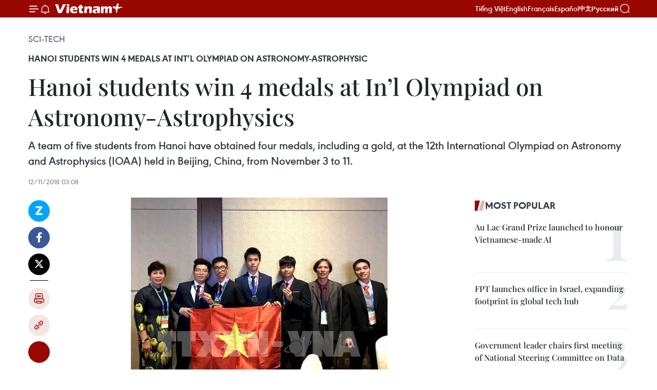

--- FILE ---
content_type: text/html;charset=utf-8
request_url: https://en.vietnamplus.vn/hanoi-students-win-4-medals-at-inl-olympiad-on-astronomy-astrophysics-post141687.vnp
body_size: 24379
content:
<!DOCTYPE html> <html lang="en" class="en"> <head> <title>Hanoi students win 4 medals at In’l Olympiad on Astronomy-Astrophysics | Vietnam+ (VietnamPlus)</title> <meta name="description" content="A team of five students from Hanoi have obtained four medals, including a gold, at the 12th International Olympiad on Astronomy and Astrophysics (IOAA) held in Beijing, China, from November 3 to 11."/> <meta name="keywords" content="International Olympiad on Astronomy and Astrophysics, Hanoi - Amsterdam High School for The Gifted, IOAA, Vietnamese Ambassador to China Dang Minh Khoi, Vietnamese students at international contests, vietnam news agency, vietnamplus "/> <meta name="news_keywords" content="International Olympiad on Astronomy and Astrophysics, Hanoi - Amsterdam High School for The Gifted, IOAA, Vietnamese Ambassador to China Dang Minh Khoi, Vietnamese students at international contests, vietnam news agency, vietnamplus "/> <meta http-equiv="Content-Type" content="text/html; charset=utf-8" /> <meta http-equiv="X-UA-Compatible" content="IE=edge"/> <meta http-equiv="refresh" content="1800" /> <meta name="revisit-after" content="1 days" /> <meta name="viewport" content="width=device-width, initial-scale=1"> <meta http-equiv="content-language" content="vi" /> <meta name="format-detection" content="telephone=no"/> <meta name="format-detection" content="address=no"/> <meta name="apple-mobile-web-app-capable" content="yes"> <meta name="apple-mobile-web-app-status-bar-style" content="black"> <meta name="apple-mobile-web-app-title" content="Vietnam+ (VietnamPlus)"/> <meta name="referrer" content="no-referrer-when-downgrade"/> <link rel="shortcut icon" href="https://media.vietnamplus.vn/assets/web/styles/img/favicon.ico" type="image/x-icon" /> <link rel="preconnect" href="https://media.vietnamplus.vn"/> <link rel="dns-prefetch" href="https://media.vietnamplus.vn"/> <link rel="preconnect" href="//www.google-analytics.com" /> <link rel="preconnect" href="//www.googletagmanager.com" /> <link rel="preconnect" href="//stc.za.zaloapp.com" /> <link rel="preconnect" href="//fonts.googleapis.com" /> <link rel="preconnect" href="//pagead2.googlesyndication.com"/> <link rel="preconnect" href="//tpc.googlesyndication.com"/> <link rel="preconnect" href="//securepubads.g.doubleclick.net"/> <link rel="preconnect" href="//accounts.google.com"/> <link rel="preconnect" href="//adservice.google.com"/> <link rel="preconnect" href="//adservice.google.com.vn"/> <link rel="preconnect" href="//www.googletagservices.com"/> <link rel="preconnect" href="//partner.googleadservices.com"/> <link rel="preconnect" href="//tpc.googlesyndication.com"/> <link rel="preconnect" href="//za.zdn.vn"/> <link rel="preconnect" href="//sp.zalo.me"/> <link rel="preconnect" href="//connect.facebook.net"/> <link rel="preconnect" href="//www.facebook.com"/> <link rel="dns-prefetch" href="//www.google-analytics.com" /> <link rel="dns-prefetch" href="//www.googletagmanager.com" /> <link rel="dns-prefetch" href="//stc.za.zaloapp.com" /> <link rel="dns-prefetch" href="//fonts.googleapis.com" /> <link rel="dns-prefetch" href="//pagead2.googlesyndication.com"/> <link rel="dns-prefetch" href="//tpc.googlesyndication.com"/> <link rel="dns-prefetch" href="//securepubads.g.doubleclick.net"/> <link rel="dns-prefetch" href="//accounts.google.com"/> <link rel="dns-prefetch" href="//adservice.google.com"/> <link rel="dns-prefetch" href="//adservice.google.com.vn"/> <link rel="dns-prefetch" href="//www.googletagservices.com"/> <link rel="dns-prefetch" href="//partner.googleadservices.com"/> <link rel="dns-prefetch" href="//tpc.googlesyndication.com"/> <link rel="dns-prefetch" href="//za.zdn.vn"/> <link rel="dns-prefetch" href="//sp.zalo.me"/> <link rel="dns-prefetch" href="//connect.facebook.net"/> <link rel="dns-prefetch" href="//www.facebook.com"/> <link rel="dns-prefetch" href="//graph.facebook.com"/> <link rel="dns-prefetch" href="//static.xx.fbcdn.net"/> <link rel="dns-prefetch" href="//staticxx.facebook.com"/> <script> var cmsConfig = { domainDesktop: 'https://en.vietnamplus.vn', domainMobile: 'https://en.vietnamplus.vn', domainApi: 'https://en-api.vietnamplus.vn', domainStatic: 'https://media.vietnamplus.vn', domainLog: 'https://en-log.vietnamplus.vn', googleAnalytics: 'G\-ZF59SL1YG8', siteId: 0, pageType: 1, objectId: 141687, adsZone: 213, allowAds: true, adsLazy: true, antiAdblock: true, }; if (window.location.protocol !== 'https:' && window.location.hostname.indexOf('vietnamplus.vn') !== -1) { window.location = 'https://' + window.location.hostname + window.location.pathname + window.location.hash; } var USER_AGENT=window.navigator&&(window.navigator.userAgent||window.navigator.vendor)||window.opera||"",IS_MOBILE=/Android|webOS|iPhone|iPod|BlackBerry|Windows Phone|IEMobile|Mobile Safari|Opera Mini/i.test(USER_AGENT),IS_REDIRECT=!1;function setCookie(e,o,i){var n=new Date,i=(n.setTime(n.getTime()+24*i*60*60*1e3),"expires="+n.toUTCString());document.cookie=e+"="+o+"; "+i+";path=/;"}function getCookie(e){var o=document.cookie.indexOf(e+"="),i=o+e.length+1;return!o&&e!==document.cookie.substring(0,e.length)||-1===o?null:(-1===(e=document.cookie.indexOf(";",i))&&(e=document.cookie.length),unescape(document.cookie.substring(i,e)))}IS_MOBILE&&getCookie("isDesktop")&&(setCookie("isDesktop",1,-1),window.location=window.location.pathname.replace(".amp", ".vnp")+window.location.search,IS_REDIRECT=!0); </script> <script> if(USER_AGENT && USER_AGENT.indexOf("facebot") <= 0 && USER_AGENT.indexOf("facebookexternalhit") <= 0) { var query = ''; var hash = ''; if (window.location.search) query = window.location.search; if (window.location.hash) hash = window.location.hash; var canonicalUrl = 'https://en.vietnamplus.vn/hanoi-students-win-4-medals-at-inl-olympiad-on-astronomy-astrophysics-post141687.vnp' + query + hash ; var curUrl = decodeURIComponent(window.location.href); if(!location.port && canonicalUrl.startsWith("http") && curUrl != canonicalUrl){ window.location.replace(canonicalUrl); } } </script> <meta property="fb:pages" content="120834779440" /> <meta property="fb:app_id" content="1960985707489919" /> <meta name="author" content="Vietnam+ (VietnamPlus)" /> <meta name="copyright" content="Copyright © 2026 by Vietnam+ (VietnamPlus)" /> <meta name="RATING" content="GENERAL" /> <meta name="GENERATOR" content="Vietnam+ (VietnamPlus)" /> <meta content="Vietnam+ (VietnamPlus)" itemprop="sourceOrganization" name="source"/> <meta content="news" itemprop="genre" name="medium"/> <meta name="robots" content="noarchive, max-image-preview:large, index, follow" /> <meta name="GOOGLEBOT" content="noarchive, max-image-preview:large, index, follow" /> <link rel="canonical" href="https://en.vietnamplus.vn/hanoi-students-win-4-medals-at-inl-olympiad-on-astronomy-astrophysics-post141687.vnp" /> <meta property="og:site_name" content="Vietnam+ (VietnamPlus)"/> <meta property="og:rich_attachment" content="true"/> <meta property="og:type" content="article"/> <meta property="og:url" content="https://en.vietnamplus.vn/hanoi-students-win-4-medals-at-inl-olympiad-on-astronomy-astrophysics-post141687.vnp"/> <meta property="og:image" content="https://mediaen.vietnamplus.vn/images/f579a678cf9e90879541752073c26005a159b72427c31fb6e6b4d3719fc6f49f935b3219ec21006122f2afbf76e740821ac297fa43d2798bac3e564b404b4019fc5a467dd94df4f9489a21540c40177303a91f0e635241d876a9b173ce529224/IOAAVietnamese_studentsvna.jpg.webp"/> <meta property="og:image:width" content="1200"/> <meta property="og:image:height" content="630"/> <meta property="og:title" content="Hanoi students win 4 medals at In’l Olympiad on Astronomy-Astrophysics"/> <meta property="og:description" content="A team of five students from Hanoi have obtained four medals, including a gold, at the 12th International Olympiad on Astronomy and Astrophysics (IOAA) held in Beijing, China, from November 3 to 11."/> <meta name="twitter:card" value="summary"/> <meta name="twitter:url" content="https://en.vietnamplus.vn/hanoi-students-win-4-medals-at-inl-olympiad-on-astronomy-astrophysics-post141687.vnp"/> <meta name="twitter:title" content="Hanoi students win 4 medals at In’l Olympiad on Astronomy-Astrophysics"/> <meta name="twitter:description" content="A team of five students from Hanoi have obtained four medals, including a gold, at the 12th International Olympiad on Astronomy and Astrophysics (IOAA) held in Beijing, China, from November 3 to 11."/> <meta name="twitter:image" content="https://mediaen.vietnamplus.vn/images/f579a678cf9e90879541752073c26005a159b72427c31fb6e6b4d3719fc6f49f935b3219ec21006122f2afbf76e740821ac297fa43d2798bac3e564b404b4019fc5a467dd94df4f9489a21540c40177303a91f0e635241d876a9b173ce529224/IOAAVietnamese_studentsvna.jpg.webp"/> <meta name="twitter:site" content="@Vietnam+ (VietnamPlus)"/> <meta name="twitter:creator" content="@Vietnam+ (VietnamPlus)"/> <meta property="article:publisher" content="https://www.facebook.com/VietnamPlus" /> <meta property="article:tag" content="International Olympiad on Astronomy and Astrophysics, Hanoi - Amsterdam High School for The Gifted, IOAA, Vietnamese Ambassador to China Dang Minh Khoi, Vietnamese students at international contests, vietnam news agency, vietnamplus "/> <meta property="article:section" content="Sci-Tech" /> <meta property="article:published_time" content="2018-11-12T10:08:00+07:00"/> <meta property="article:modified_time" content="2018-11-12T20:23:10+07:00"/> <script type="application/ld+json"> { "@context": "http://schema.org", "@type": "Organization", "name": "Vietnam+ (VietnamPlus)", "url": "https://en.vietnamplus.vn", "logo": "https://media.vietnamplus.vn/assets/web/styles/img/logo.png", "foundingDate": "2008", "founders": [ { "@type": "Person", "name": "Thông tấn xã Việt Nam (TTXVN)" } ], "address": [ { "@type": "PostalAddress", "streetAddress": "Số 05 Lý Thường Kiệt - Hà Nội - Việt Nam", "addressLocality": "Hà Nội City", "addressRegion": "Northeast", "postalCode": "100000", "addressCountry": "VNM" } ], "contactPoint": [ { "@type": "ContactPoint", "telephone": "+84-243-941-1349", "contactType": "customer service" }, { "@type": "ContactPoint", "telephone": "+84-243-941-1348", "contactType": "customer service" } ], "sameAs": [ "https://www.facebook.com/VietnamPlus", "https://www.tiktok.com/@vietnamplus", "https://twitter.com/vietnamplus", "https://www.youtube.com/c/BaoVietnamPlus" ] } </script> <script type="application/ld+json"> { "@context" : "https://schema.org", "@type" : "WebSite", "name": "Vietnam+ (VietnamPlus)", "url": "https://en.vietnamplus.vn", "alternateName" : "Báo điện tử VIETNAMPLUS, Cơ quan của Thông tấn xã Việt Nam (TTXVN)", "potentialAction": { "@type": "SearchAction", "target": { "@type": "EntryPoint", "urlTemplate": "https://en.vietnamplus.vn/search/?q={search_term_string}" }, "query-input": "required name=search_term_string" } } </script> <script type="application/ld+json"> { "@context":"http://schema.org", "@type":"BreadcrumbList", "itemListElement":[ { "@type":"ListItem", "position":1, "item":{ "@id":"https://en.vietnamplus.vn/sci-tech/", "name":"Sci-Tech" } } ] } </script> <script type="application/ld+json"> { "@context": "http://schema.org", "@type": "NewsArticle", "mainEntityOfPage":{ "@type":"WebPage", "@id":"https://en.vietnamplus.vn/hanoi-students-win-4-medals-at-inl-olympiad-on-astronomy-astrophysics-post141687.vnp" }, "headline": "Hanoi students win 4 medals at In’l Olympiad on Astronomy-Astrophysics", "description": "A team of five students from Hanoi have obtained four medals, including a gold, at the 12th International Olympiad on Astronomy and Astrophysics (IOAA) held in Beijing, China, from November 3 to 11.", "image": { "@type": "ImageObject", "url": "https://mediaen.vietnamplus.vn/images/f579a678cf9e90879541752073c26005a159b72427c31fb6e6b4d3719fc6f49f935b3219ec21006122f2afbf76e740821ac297fa43d2798bac3e564b404b4019fc5a467dd94df4f9489a21540c40177303a91f0e635241d876a9b173ce529224/IOAAVietnamese_studentsvna.jpg.webp", "width" : 1200, "height" : 675 }, "datePublished": "2018-11-12T10:08:00+07:00", "dateModified": "2018-11-12T20:23:10+07:00", "author": { "@type": "Person", "name": "" }, "publisher": { "@type": "Organization", "name": "Vietnam+ (VietnamPlus)", "logo": { "@type": "ImageObject", "url": "https://media.vietnamplus.vn/assets/web/styles/img/logo.png" } } } </script> <link rel="preload" href="https://media.vietnamplus.vn/assets/web/styles/css/main.min-1.0.15.css" as="style"> <link rel="preload" href="https://media.vietnamplus.vn/assets/web/js/main.min-1.0.33.js" as="script"> <link rel="preload" href="https://media.vietnamplus.vn/assets/web/js/detail.min-1.0.15.js" as="script"> <link rel="preload" href="https://common.mcms.one/assets/styles/css/vietnamplus-1.0.0.css" as="style"> <link rel="stylesheet" href="https://common.mcms.one/assets/styles/css/vietnamplus-1.0.0.css"> <link id="cms-style" rel="stylesheet" href="https://media.vietnamplus.vn/assets/web/styles/css/main.min-1.0.15.css"> <style>.infographic-page { overflow-x: hidden;
}</style> <script type="text/javascript"> var _metaOgUrl = 'https://en.vietnamplus.vn/hanoi-students-win-4-medals-at-inl-olympiad-on-astronomy-astrophysics-post141687.vnp'; var page_title = document.title; var tracked_url = window.location.pathname + window.location.search + window.location.hash; var cate_path = 'sci-tech'; if (cate_path.length > 0) { tracked_url = "/" + cate_path + tracked_url; } </script> <script async="" src="https://www.googletagmanager.com/gtag/js?id=G-ZF59SL1YG8"></script> <script> window.dataLayer = window.dataLayer || []; function gtag(){dataLayer.push(arguments);} gtag('js', new Date()); gtag('config', 'G-ZF59SL1YG8', {page_path: tracked_url}); </script> <script>window.dataLayer = window.dataLayer || [];dataLayer.push({'pageCategory': '/sci\-tech'});</script> <script> window.dataLayer = window.dataLayer || []; dataLayer.push({ 'event': 'Pageview', 'articleId': '141687', 'articleTitle': 'Hanoi students win 4 medals at In’l Olympiad on Astronomy-Astrophysics', 'articleCategory': 'Sci-Tech', 'articleAlowAds': true, 'articleType': 'detail', 'articleTags': 'International Olympiad on Astronomy and Astrophysics, Hanoi - Amsterdam High School for The Gifted, IOAA, Vietnamese Ambassador to China Dang Minh Khoi, Vietnamese students at international contests, vietnam news agency, vietnamplus ', 'articlePublishDate': '2018-11-12T10:08:00+07:00', 'articleThumbnail': 'https://mediaen.vietnamplus.vn/images/f579a678cf9e90879541752073c26005a159b72427c31fb6e6b4d3719fc6f49f935b3219ec21006122f2afbf76e740821ac297fa43d2798bac3e564b404b4019fc5a467dd94df4f9489a21540c40177303a91f0e635241d876a9b173ce529224/IOAAVietnamese_studentsvna.jpg.webp', 'articleShortUrl': 'https://en.vietnamplus.vn/hanoi-students-win-4-medals-at-inl-olympiad-on-astronomy-astrophysics-post141687.vnp', 'articleFullUrl': 'https://en.vietnamplus.vn/hanoi-students-win-4-medals-at-inl-olympiad-on-astronomy-astrophysics-post141687.vnp', }); </script> <script type='text/javascript'> gtag('event', 'article_page',{ 'articleId': '141687', 'articleTitle': 'Hanoi students win 4 medals at In’l Olympiad on Astronomy-Astrophysics', 'articleCategory': 'Sci-Tech', 'articleAlowAds': true, 'articleType': 'detail', 'articleTags': 'International Olympiad on Astronomy and Astrophysics, Hanoi - Amsterdam High School for The Gifted, IOAA, Vietnamese Ambassador to China Dang Minh Khoi, Vietnamese students at international contests, vietnam news agency, vietnamplus ', 'articlePublishDate': '2018-11-12T10:08:00+07:00', 'articleThumbnail': 'https://mediaen.vietnamplus.vn/images/f579a678cf9e90879541752073c26005a159b72427c31fb6e6b4d3719fc6f49f935b3219ec21006122f2afbf76e740821ac297fa43d2798bac3e564b404b4019fc5a467dd94df4f9489a21540c40177303a91f0e635241d876a9b173ce529224/IOAAVietnamese_studentsvna.jpg.webp', 'articleShortUrl': 'https://en.vietnamplus.vn/hanoi-students-win-4-medals-at-inl-olympiad-on-astronomy-astrophysics-post141687.vnp', 'articleFullUrl': 'https://en.vietnamplus.vn/hanoi-students-win-4-medals-at-inl-olympiad-on-astronomy-astrophysics-post141687.vnp', }); </script> <script>(function(w,d,s,l,i){w[l]=w[l]||[];w[l].push({'gtm.start': new Date().getTime(),event:'gtm.js'});var f=d.getElementsByTagName(s)[0], j=d.createElement(s),dl=l!='dataLayer'?'&l='+l:'';j.async=true;j.src= 'https://www.googletagmanager.com/gtm.js?id='+i+dl;f.parentNode.insertBefore(j,f); })(window,document,'script','dataLayer','GTM-5WM58F3N');</script> <script type="text/javascript"> !function(){"use strict";function e(e){var t=!(arguments.length>1&&void 0!==arguments[1])||arguments[1],c=document.createElement("script");c.src=e,t?c.type="module":(c.async=!0,c.type="text/javascript",c.setAttribute("nomodule",""));var n=document.getElementsByTagName("script")[0];n.parentNode.insertBefore(c,n)}!function(t,c){!function(t,c,n){var a,o,r;n.accountId=c,null!==(a=t.marfeel)&&void 0!==a||(t.marfeel={}),null!==(o=(r=t.marfeel).cmd)&&void 0!==o||(r.cmd=[]),t.marfeel.config=n;var i="https://sdk.mrf.io/statics";e("".concat(i,"/marfeel-sdk.js?id=").concat(c),!0),e("".concat(i,"/marfeel-sdk.es5.js?id=").concat(c),!1)}(t,c,arguments.length>2&&void 0!==arguments[2]?arguments[2]:{})}(window,2272,{} )}(); </script> <script async src="https://sp.zalo.me/plugins/sdk.js"></script> </head> <body class="detail-page"> <div id="sdaWeb_SdaMasthead" class="rennab rennab-top" data-platform="1" data-position="Web_SdaMasthead"> </div> <header class=" site-header"> <div class="sticky"> <div class="container"> <i class="ic-menu"></i> <i class="ic-bell"></i> <div id="header-news" class="pick-news hidden" data-source="header-latest-news"></div> <a class="small-logo" href="/" title="Vietnam+ (VietnamPlus)">Vietnam+ (VietnamPlus)</a> <ul class="menu"> <li> <a href="https://www.vietnamplus.vn" title="Tiếng Việt" target="_blank">Tiếng Việt</a> </li> <li> <a href="https://en.vietnamplus.vn" title="English" target="_blank" rel="nofollow">English</a> </li> <li> <a href="https://fr.vietnamplus.vn" title="Français" target="_blank" rel="nofollow">Français</a> </li> <li> <a href="https://es.vietnamplus.vn" title="Español" target="_blank" rel="nofollow">Español</a> </li> <li> <a href="https://zh.vietnamplus.vn" title="中文" target="_blank" rel="nofollow">中文</a> </li> <li> <a href="https://ru.vietnamplus.vn" title="Русский" target="_blank" rel="nofollow">Русский</a> </li> </ul> <div class="search-wrapper"> <i class="ic-search"></i> <input type="text" class="search txtsearch" placeholder="Keyword"> </div> </div> </div> </header> <div class="site-body"> <div id="sdaWeb_SdaBackground" class="rennab " data-platform="1" data-position="Web_SdaBackground"> </div> <div class="container"> <div class="breadcrumb breadcrumb-detail"> <h2 class="main"> <a href="https://en.vietnamplus.vn/sci-tech/" title="Sci-Tech" class="active">Sci-Tech</a> </h2> </div> <div id="sdaWeb_SdaTop" class="rennab " data-platform="1" data-position="Web_SdaTop"> </div> <div class="article"> <h2 class="article__sub-title cms-subtitle ">Hanoi students win 4 medals at Int’l Olympiad on Astronomy-Astrophysic</h2> <h1 class="article__title cms-title "> Hanoi students win 4 medals at In’l Olympiad on Astronomy-Astrophysics </h1> <div class="article__sapo cms-desc"> A team of five students from Hanoi have obtained four medals, including a gold, at the 12th International Olympiad on Astronomy and Astrophysics (IOAA) held in Beijing, China, from November 3 to 11. </div> <div id="sdaWeb_SdaArticleAfterSapo" class="rennab " data-platform="1" data-position="Web_SdaArticleAfterSapo"> </div> <div class="article__meta"> <time class="time" datetime="2018-11-12T10:08:00+07:00" data-time="1541992080" data-friendly="false">Monday, November 12, 2018 10:08</time> <meta class="cms-date" itemprop="datePublished" content="2018-11-12T10:08:00+07:00"> </div> <div class="col"> <div class="main-col content-col"> <div class="article__body zce-content-body cms-body" itemprop="articleBody"> <div class="social-pin sticky article__social"> <a href="javascript:void(0);" class="zl zalo-share-button" title="Zalo" data-href="https://en.vietnamplus.vn/hanoi-students-win-4-medals-at-inl-olympiad-on-astronomy-astrophysics-post141687.vnp" data-oaid="4486284411240520426" data-layout="1" data-color="blue" data-customize="true">Zalo</a> <a href="javascript:void(0);" class="item fb" data-href="https://en.vietnamplus.vn/hanoi-students-win-4-medals-at-inl-olympiad-on-astronomy-astrophysics-post141687.vnp" data-rel="facebook" title="Facebook">Facebook</a> <a href="javascript:void(0);" class="item tw" data-href="https://en.vietnamplus.vn/hanoi-students-win-4-medals-at-inl-olympiad-on-astronomy-astrophysics-post141687.vnp" data-rel="twitter" title="Twitter">Twitter</a> <a href="javascript:void(0);" class="bookmark sendbookmark hidden" onclick="ME.sendBookmark(this, 141687);" data-id="141687" title="Bookmark">Bookmark</a> <a href="javascript:void(0);" class="print sendprint" title="Print" data-href="/print-141687.html">Print</a> <a href="javascript:void(0);" class="item link" data-href="https://en.vietnamplus.vn/hanoi-students-win-4-medals-at-inl-olympiad-on-astronomy-astrophysics-post141687.vnp" data-rel="copy" title="Copy link">Copy link</a> <div id='shortenlink-container'></div> </div> <div class="ExternalClass26F870854F7E458CA9F6B25AADE3FC8C"> <div class="article-photo"> <a href="/Uploaded_EN/sxtt/2018_11_12/IOAAVietnamese_studentsvna.jpg" rel="nofollow" target="_blank"><img alt="Hanoi students win 4 medals at In’l Olympiad on Astronomy-Astrophysics ảnh 1" src="[data-uri]" class="lazyload cms-photo" data-large-src="https://mediaen.vietnamplus.vn/images/d0e53d05e2a66ff390ceb759790db14e8d06da27d0e5d457ca8b5e91ad0534d9cc6a9682c7d8b7e4dcb2baab6bf137c479a6406878d39cac9ce524f3a006c01911cb98740dbe99edacbf5bbedc555397/IOAAVietnamese_studentsvna.jpg" data-src="https://mediaen.vietnamplus.vn/images/be1816f7aba1b65b5289f203216036c583197cfd6d8cf5a7867d43a782ccec71b38e66e1cfdbde63e51d0e32b8691ffc5a117702699de87a110d064beaa195f603a91f0e635241d876a9b173ce529224/IOAAVietnamese_studentsvna.jpg" title="Hanoi students win 4 medals at In’l Olympiad on Astronomy-Astrophysics ảnh 1"></a><span>The Hanoi - Amsterdam&nbsp;students celebrate their achievements at the 12th International Olympiad on Astronomy and Astrophysics (Photo: VNA)</span> </div> <br><strong>Hanoi (VNA) – </strong>A team of fivestudents from Hanoi have obtained four medals, including a gold, at the 12th International Olympiad on Astronomy and Astrophysics (IOAA) held in Beijing,China, from November 3 to 11. <br> <br> The result helped the Vietnamese team tosecure the 10th place among 39 participating countries and regions. <br> <br> The gold medal went to 12th grader Tran Xuan Tung while 11th grader Ho Phi Dung bagged onesilver medal. Le Tran Dao and Nguyen To Vinh Huy, 12th graders, won twobronze medals. <br> <br> All the four medal winners are from theHanoi - Amsterdam High School for The Gifted. <br> <br> This is the third time Vietnam has takenpart in the competition. <br> <br> On November 11, Vietnamese Ambassador toChina Dang Minh Khoi received the team, congratulating them on theirachievements. <br> <br> The IOAA is an annual event for highlyperformed high school students from all around the world. Established inThailand 2006, it was a joint initiative of five countries - Thailand,Indonesia, Iran, China and Poland, with the aim to popularise astronomy amonghigh school students and to foster friendship and cooperation among youngastronomers at international level.-VNA
</div> <div class="article__source"> <div class="source"> <span class="name">VNA</span> </div> </div> <div id="sdaWeb_SdaArticleAfterBody" class="rennab " data-platform="1" data-position="Web_SdaArticleAfterBody"> </div> </div> <div class="article__tag"> <a class="active" href="https://en.vietnamplus.vn/tag/international-olympiad-on-astronomy-and-astrophysics-tag15633.vnp" title="International Olympiad on Astronomy and Astrophysics">#International Olympiad on Astronomy and Astrophysics</a> <a class="active" href="https://en.vietnamplus.vn/tag.vnp?q=Hanoi - Amsterdam High School for The Gifted" title="Hanoi - Amsterdam High School for The Gifted">#Hanoi - Amsterdam High School for The Gifted</a> <a class="" href="https://en.vietnamplus.vn/tag/ioaa-tag15634.vnp" title="IOAA">#IOAA</a> <a class="" href="https://en.vietnamplus.vn/tag.vnp?q=Vietnamese Ambassador to China Dang Minh Khoi" title="Vietnamese Ambassador to China Dang Minh Khoi">#Vietnamese Ambassador to China Dang Minh Khoi</a> <a class="" href="https://en.vietnamplus.vn/tag.vnp?q=Vietnamese students at international contests" title="Vietnamese students at international contests">#Vietnamese students at international contests</a> <a class="" href="https://en.vietnamplus.vn/tag/vietnam-news-agency-tag2.vnp" title="vietnam news agency">#vietnam news agency</a> <a class="" href="https://en.vietnamplus.vn/tag.vnp?q=vietnamplus " title="vietnamplus ">#vietnamplus </a> </div> <div id="sdaWeb_SdaArticleAfterTag" class="rennab " data-platform="1" data-position="Web_SdaArticleAfterTag"> </div> <div class="wrap-social"> <div class="social-pin article__social"> <a href="javascript:void(0);" class="zl zalo-share-button" title="Zalo" data-href="https://en.vietnamplus.vn/hanoi-students-win-4-medals-at-inl-olympiad-on-astronomy-astrophysics-post141687.vnp" data-oaid="4486284411240520426" data-layout="1" data-color="blue" data-customize="true">Zalo</a> <a href="javascript:void(0);" class="item fb" data-href="https://en.vietnamplus.vn/hanoi-students-win-4-medals-at-inl-olympiad-on-astronomy-astrophysics-post141687.vnp" data-rel="facebook" title="Facebook">Facebook</a> <a href="javascript:void(0);" class="item tw" data-href="https://en.vietnamplus.vn/hanoi-students-win-4-medals-at-inl-olympiad-on-astronomy-astrophysics-post141687.vnp" data-rel="twitter" title="Twitter">Twitter</a> <a href="javascript:void(0);" class="bookmark sendbookmark hidden" onclick="ME.sendBookmark(this, 141687);" data-id="141687" title="Bookmark">Bookmark</a> <a href="javascript:void(0);" class="print sendprint" title="Print" data-href="/print-141687.html">Print</a> <a href="javascript:void(0);" class="item link" data-href="https://en.vietnamplus.vn/hanoi-students-win-4-medals-at-inl-olympiad-on-astronomy-astrophysics-post141687.vnp" data-rel="copy" title="Copy link">Copy link</a> <div id='shortenlink-container'></div> </div> <a href="https://news.google.com/publications/CAAqBwgKMN-18wowlLWFAw?hl=vi&gl=VN&ceid=VN%3Avi" class="google-news" target="_blank" title="Google News">Follow VietnamPlus</a> </div> <div id="sdaWeb_SdaArticleAfterBody1" class="rennab " data-platform="1" data-position="Web_SdaArticleAfterBody1"> </div> <div id="sdaWeb_SdaArticleAfterBody2" class="rennab " data-platform="1" data-position="Web_SdaArticleAfterBody2"> </div> <div class="box-related-news"> <h3 class="box-heading"> <span class="title">Related News</span> </h3> <div class="box-content" data-source="related-news"> <article class="story"> <figure class="story__thumb"> <a class="cms-link" href="https://en.vietnamplus.vn/hanoi-students-win-taste-of-australia-culinary-competition-post110669.vnp" title="Hanoi students win Taste of Australia culinary competition"> <img class="lazyload" src="[data-uri]" data-src="https://mediaen.vietnamplus.vn/images/9319dea850fa01a58eeade80b2305b433f15b2e3fc3afb74e4aa7410f055f47b7dd8cb69613bd19bc7a62f38f0922d7699d50712acc3fd39f081d0b977d93c1d767b99c0324ef21feb4c15d816c5fb31/HP04210137104114AM.jpg.webp" data-srcset="https://mediaen.vietnamplus.vn/images/9319dea850fa01a58eeade80b2305b433f15b2e3fc3afb74e4aa7410f055f47b7dd8cb69613bd19bc7a62f38f0922d7699d50712acc3fd39f081d0b977d93c1d767b99c0324ef21feb4c15d816c5fb31/HP04210137104114AM.jpg.webp 1x, https://mediaen.vietnamplus.vn/images/96ce4c3abba2f1be0420300cd1a897743f15b2e3fc3afb74e4aa7410f055f47b7dd8cb69613bd19bc7a62f38f0922d7699d50712acc3fd39f081d0b977d93c1d767b99c0324ef21feb4c15d816c5fb31/HP04210137104114AM.jpg.webp 2x" alt="Hanoi students win Taste of Australia culinary competition"> <noscript><img src="https://mediaen.vietnamplus.vn/images/9319dea850fa01a58eeade80b2305b433f15b2e3fc3afb74e4aa7410f055f47b7dd8cb69613bd19bc7a62f38f0922d7699d50712acc3fd39f081d0b977d93c1d767b99c0324ef21feb4c15d816c5fb31/HP04210137104114AM.jpg.webp" srcset="https://mediaen.vietnamplus.vn/images/9319dea850fa01a58eeade80b2305b433f15b2e3fc3afb74e4aa7410f055f47b7dd8cb69613bd19bc7a62f38f0922d7699d50712acc3fd39f081d0b977d93c1d767b99c0324ef21feb4c15d816c5fb31/HP04210137104114AM.jpg.webp 1x, https://mediaen.vietnamplus.vn/images/96ce4c3abba2f1be0420300cd1a897743f15b2e3fc3afb74e4aa7410f055f47b7dd8cb69613bd19bc7a62f38f0922d7699d50712acc3fd39f081d0b977d93c1d767b99c0324ef21feb4c15d816c5fb31/HP04210137104114AM.jpg.webp 2x" alt="Hanoi students win Taste of Australia culinary competition" class="image-fallback"></noscript> </a> </figure> <h2 class="story__heading" data-tracking="110669"> <a class=" cms-link" href="https://en.vietnamplus.vn/hanoi-students-win-taste-of-australia-culinary-competition-post110669.vnp" title="Hanoi students win Taste of Australia culinary competition"> Hanoi students win Taste of Australia culinary competition </a> </h2> <time class="time" datetime="2017-04-23T15:01:00+07:00" data-time="1492934460"> 23/04/2017 15:01 </time> <div class="story__summary story__shorten"> Two students from Hanoi have won the Taste of Australia culinary competition after beating three other teams at the final of the first nationwide culinary contest. </div> </article> <article class="story"> <figure class="story__thumb"> <a class="cms-link" href="https://en.vietnamplus.vn/vietnam-wins-two-silvers-at-intl-astronomy-olympiad-in-thailand-post122132.vnp" title="Vietnam wins two silvers at int’l astronomy Olympiad in Thailand"> <img class="lazyload" src="[data-uri]" data-src="https://mediaen.vietnamplus.vn/images/9319dea850fa01a58eeade80b2305b433f15b2e3fc3afb74e4aa7410f055f47b126cb235e13e2ddd43d4a2ca9a204334c2509f12b1f53d941eeff50476d6f781767b99c0324ef21feb4c15d816c5fb31/antd_thien_van_hoc.jpg.webp" data-srcset="https://mediaen.vietnamplus.vn/images/9319dea850fa01a58eeade80b2305b433f15b2e3fc3afb74e4aa7410f055f47b126cb235e13e2ddd43d4a2ca9a204334c2509f12b1f53d941eeff50476d6f781767b99c0324ef21feb4c15d816c5fb31/antd_thien_van_hoc.jpg.webp 1x, https://mediaen.vietnamplus.vn/images/96ce4c3abba2f1be0420300cd1a897743f15b2e3fc3afb74e4aa7410f055f47b126cb235e13e2ddd43d4a2ca9a204334c2509f12b1f53d941eeff50476d6f781767b99c0324ef21feb4c15d816c5fb31/antd_thien_van_hoc.jpg.webp 2x" alt="Vietnam wins two silvers at int’l astronomy Olympiad in Thailand"> <noscript><img src="https://mediaen.vietnamplus.vn/images/9319dea850fa01a58eeade80b2305b433f15b2e3fc3afb74e4aa7410f055f47b126cb235e13e2ddd43d4a2ca9a204334c2509f12b1f53d941eeff50476d6f781767b99c0324ef21feb4c15d816c5fb31/antd_thien_van_hoc.jpg.webp" srcset="https://mediaen.vietnamplus.vn/images/9319dea850fa01a58eeade80b2305b433f15b2e3fc3afb74e4aa7410f055f47b126cb235e13e2ddd43d4a2ca9a204334c2509f12b1f53d941eeff50476d6f781767b99c0324ef21feb4c15d816c5fb31/antd_thien_van_hoc.jpg.webp 1x, https://mediaen.vietnamplus.vn/images/96ce4c3abba2f1be0420300cd1a897743f15b2e3fc3afb74e4aa7410f055f47b126cb235e13e2ddd43d4a2ca9a204334c2509f12b1f53d941eeff50476d6f781767b99c0324ef21feb4c15d816c5fb31/antd_thien_van_hoc.jpg.webp 2x" alt="Vietnam wins two silvers at int’l astronomy Olympiad in Thailand" class="image-fallback"></noscript> </a> </figure> <h2 class="story__heading" data-tracking="122132"> <a class=" cms-link" href="https://en.vietnamplus.vn/vietnam-wins-two-silvers-at-intl-astronomy-olympiad-in-thailand-post122132.vnp" title="Vietnam wins two silvers at int’l astronomy Olympiad in Thailand"> Vietnam wins two silvers at int’l astronomy Olympiad in Thailand </a> </h2> <time class="time" datetime="2017-11-22T15:12:00+07:00" data-time="1511338320"> 22/11/2017 15:12 </time> <div class="story__summary story__shorten"> Vietnam won two silver medals at the 11th International Olympiad on Astronomy and Astrophysics (IOAA) which took place in Phuket, Thailand from November 12-21. </div> </article> <article class="story"> <figure class="story__thumb"> <a class="cms-link" href="https://en.vietnamplus.vn/hanoi-students-bag-medals-at-international-competitions-post123263.vnp" title="Hanoi students bag medals at international competitions "> <img class="lazyload" src="[data-uri]" data-src="https://mediaen.vietnamplus.vn/images/9319dea850fa01a58eeade80b2305b433f15b2e3fc3afb74e4aa7410f055f47bcec7e4397f6d8c8632943a5a66cddfd9813fcd1e0a18042b5500bcf98ed87fa6/medals.jpg.webp" data-srcset="https://mediaen.vietnamplus.vn/images/9319dea850fa01a58eeade80b2305b433f15b2e3fc3afb74e4aa7410f055f47bcec7e4397f6d8c8632943a5a66cddfd9813fcd1e0a18042b5500bcf98ed87fa6/medals.jpg.webp 1x, https://mediaen.vietnamplus.vn/images/96ce4c3abba2f1be0420300cd1a897743f15b2e3fc3afb74e4aa7410f055f47bcec7e4397f6d8c8632943a5a66cddfd9813fcd1e0a18042b5500bcf98ed87fa6/medals.jpg.webp 2x" alt="Hanoi students bag medals at international competitions "> <noscript><img src="https://mediaen.vietnamplus.vn/images/9319dea850fa01a58eeade80b2305b433f15b2e3fc3afb74e4aa7410f055f47bcec7e4397f6d8c8632943a5a66cddfd9813fcd1e0a18042b5500bcf98ed87fa6/medals.jpg.webp" srcset="https://mediaen.vietnamplus.vn/images/9319dea850fa01a58eeade80b2305b433f15b2e3fc3afb74e4aa7410f055f47bcec7e4397f6d8c8632943a5a66cddfd9813fcd1e0a18042b5500bcf98ed87fa6/medals.jpg.webp 1x, https://mediaen.vietnamplus.vn/images/96ce4c3abba2f1be0420300cd1a897743f15b2e3fc3afb74e4aa7410f055f47bcec7e4397f6d8c8632943a5a66cddfd9813fcd1e0a18042b5500bcf98ed87fa6/medals.jpg.webp 2x" alt="Hanoi students bag medals at international competitions " class="image-fallback"></noscript> </a> </figure> <h2 class="story__heading" data-tracking="123263"> <a class=" cms-link" href="https://en.vietnamplus.vn/hanoi-students-bag-medals-at-international-competitions-post123263.vnp" title="Hanoi students bag medals at international competitions "> Hanoi students bag medals at international competitions </a> </h2> <time class="time" datetime="2017-12-13T10:36:00+07:00" data-time="1513136160"> 13/12/2017 10:36 </time> <div class="story__summary story__shorten"> Vietnam won three gold, 11 silver and 24 bronze medals at the Challenge for Future Mathematicians held in Malaysia from December 8-11. </div> </article> <article class="story"> <figure class="story__thumb"> <a class="cms-link" href="https://en.vietnamplus.vn/hanoi-students-win-big-at-2018-challenge-for-future-mathematicians-post141030.vnp" title="Hanoi students win big at 2018 Challenge for Future Mathematicians"> <img class="lazyload" src="[data-uri]" data-src="https://mediaen.vietnamplus.vn/images/[base64]/Hanoi_students_win_big_at_2018_Challenge_for_Future_Mathematicians.jpg.webp" data-srcset="https://mediaen.vietnamplus.vn/images/[base64]/Hanoi_students_win_big_at_2018_Challenge_for_Future_Mathematicians.jpg.webp 1x, https://mediaen.vietnamplus.vn/images/[base64]/Hanoi_students_win_big_at_2018_Challenge_for_Future_Mathematicians.jpg.webp 2x" alt="Hanoi students win big at 2018 Challenge for Future Mathematicians"> <noscript><img src="https://mediaen.vietnamplus.vn/images/[base64]/Hanoi_students_win_big_at_2018_Challenge_for_Future_Mathematicians.jpg.webp" srcset="https://mediaen.vietnamplus.vn/images/[base64]/Hanoi_students_win_big_at_2018_Challenge_for_Future_Mathematicians.jpg.webp 1x, https://mediaen.vietnamplus.vn/images/[base64]/Hanoi_students_win_big_at_2018_Challenge_for_Future_Mathematicians.jpg.webp 2x" alt="Hanoi students win big at 2018 Challenge for Future Mathematicians" class="image-fallback"></noscript> </a> </figure> <h2 class="story__heading" data-tracking="141030"> <a class=" cms-link" href="https://en.vietnamplus.vn/hanoi-students-win-big-at-2018-challenge-for-future-mathematicians-post141030.vnp" title="Hanoi students win big at 2018 Challenge for Future Mathematicians"> Hanoi students win big at 2018 Challenge for Future Mathematicians </a> </h2> <time class="time" datetime="2018-10-31T10:25:00+07:00" data-time="1540956300"> 31/10/2018 10:25 </time> <div class="story__summary story__shorten"> All 48 students of the Hanoi delegation to the Challenge for Future Mathematicians (CFM) 2018 have secured individual and team prizes. </div> </article> </div> </div> <div id="sdaWeb_SdaArticleAfterRelated" class="rennab " data-platform="1" data-position="Web_SdaArticleAfterRelated"> </div> <div class="timeline secondary"> <h3 class="box-heading"> <a href="https://en.vietnamplus.vn/sci-tech/" title="Sci-Tech" class="title"> See more </a> </h3> <div class="box-content content-list" data-source="recommendation-213"> <article class="story" data-id="336702"> <figure class="story__thumb"> <a class="cms-link" href="https://en.vietnamplus.vn/resolution-57-vinh-long-makes-clear-shift-in-green-agriculture-development-post336702.vnp" title="Resolution 57: Vinh Long makes clear shift in green agriculture development"> <img class="lazyload" src="[data-uri]" data-src="https://mediaen.vietnamplus.vn/images/7d1b1ad3fc9563dcff6a3a0b9636850c1463897eb29b55995d4ab15828d4c643a1c4f705752cc4e22850a582e58cd24e89c21a7d5c1929b12f13537591b3c06f/vinh-long-nq57-25012026-07.jpg.webp" data-srcset="https://mediaen.vietnamplus.vn/images/7d1b1ad3fc9563dcff6a3a0b9636850c1463897eb29b55995d4ab15828d4c643a1c4f705752cc4e22850a582e58cd24e89c21a7d5c1929b12f13537591b3c06f/vinh-long-nq57-25012026-07.jpg.webp 1x, https://mediaen.vietnamplus.vn/images/9208427127649c9760468496aed1bd781463897eb29b55995d4ab15828d4c643a1c4f705752cc4e22850a582e58cd24e89c21a7d5c1929b12f13537591b3c06f/vinh-long-nq57-25012026-07.jpg.webp 2x" alt="An in-field irrigation canal supplying water for the Cau Tre rice fields in Tieu Can commune is quipped with a water environment monitoring system managed via smartphones. (Photo: VNA)"> <noscript><img src="https://mediaen.vietnamplus.vn/images/7d1b1ad3fc9563dcff6a3a0b9636850c1463897eb29b55995d4ab15828d4c643a1c4f705752cc4e22850a582e58cd24e89c21a7d5c1929b12f13537591b3c06f/vinh-long-nq57-25012026-07.jpg.webp" srcset="https://mediaen.vietnamplus.vn/images/7d1b1ad3fc9563dcff6a3a0b9636850c1463897eb29b55995d4ab15828d4c643a1c4f705752cc4e22850a582e58cd24e89c21a7d5c1929b12f13537591b3c06f/vinh-long-nq57-25012026-07.jpg.webp 1x, https://mediaen.vietnamplus.vn/images/9208427127649c9760468496aed1bd781463897eb29b55995d4ab15828d4c643a1c4f705752cc4e22850a582e58cd24e89c21a7d5c1929b12f13537591b3c06f/vinh-long-nq57-25012026-07.jpg.webp 2x" alt="An in-field irrigation canal supplying water for the Cau Tre rice fields in Tieu Can commune is quipped with a water environment monitoring system managed via smartphones. (Photo: VNA)" class="image-fallback"></noscript> </a> </figure> <h2 class="story__heading" data-tracking="336702"> <a class=" cms-link" href="https://en.vietnamplus.vn/resolution-57-vinh-long-makes-clear-shift-in-green-agriculture-development-post336702.vnp" title="Resolution 57: Vinh Long makes clear shift in green agriculture development"> Resolution 57: Vinh Long makes clear shift in green agriculture development </a> </h2> <time class="time" datetime="2026-01-27T05:09:55+07:00" data-time="1769465395"> 27/01/2026 05:09 </time> <div class="story__summary story__shorten"> <p>Resolution 57-NQ/TW has opened up new space and momentum for Vinh Long’s agriculture to transform towards modernity, sustainability and climate resilience.</p> </div> </article> <article class="story" data-id="336559"> <figure class="story__thumb"> <a class="cms-link" href="https://en.vietnamplus.vn/vinfuture-opens-call-for-excellent-scientific-breakthroughs-for-6th-season-post336559.vnp" title="VinFuture opens call for excellent scientific breakthroughs for 6th season"> <img class="lazyload" src="[data-uri]" data-src="https://mediaen.vietnamplus.vn/images/7d1b1ad3fc9563dcff6a3a0b9636850c3fba15e053e7ce5465f62f26c502d72c14549a1ee8a6c7137fb1d28b37b876b7/vinfuture.jpg.webp" data-srcset="https://mediaen.vietnamplus.vn/images/7d1b1ad3fc9563dcff6a3a0b9636850c3fba15e053e7ce5465f62f26c502d72c14549a1ee8a6c7137fb1d28b37b876b7/vinfuture.jpg.webp 1x, https://mediaen.vietnamplus.vn/images/9208427127649c9760468496aed1bd783fba15e053e7ce5465f62f26c502d72c14549a1ee8a6c7137fb1d28b37b876b7/vinfuture.jpg.webp 2x" alt="The VinFuture 2025 Grand Prize, worth 3 million USD, is awarded to Dr. Douglas R. Lowy, Dr. John T. Schiller, Dr. Aimée R. Kreimer, and Professor Maura L. Gillison from the US (Photo: Vietnamplus)"> <noscript><img src="https://mediaen.vietnamplus.vn/images/7d1b1ad3fc9563dcff6a3a0b9636850c3fba15e053e7ce5465f62f26c502d72c14549a1ee8a6c7137fb1d28b37b876b7/vinfuture.jpg.webp" srcset="https://mediaen.vietnamplus.vn/images/7d1b1ad3fc9563dcff6a3a0b9636850c3fba15e053e7ce5465f62f26c502d72c14549a1ee8a6c7137fb1d28b37b876b7/vinfuture.jpg.webp 1x, https://mediaen.vietnamplus.vn/images/9208427127649c9760468496aed1bd783fba15e053e7ce5465f62f26c502d72c14549a1ee8a6c7137fb1d28b37b876b7/vinfuture.jpg.webp 2x" alt="The VinFuture 2025 Grand Prize, worth 3 million USD, is awarded to Dr. Douglas R. Lowy, Dr. John T. Schiller, Dr. Aimée R. Kreimer, and Professor Maura L. Gillison from the US (Photo: Vietnamplus)" class="image-fallback"></noscript> </a> </figure> <h2 class="story__heading" data-tracking="336559"> <a class=" cms-link" href="https://en.vietnamplus.vn/vinfuture-opens-call-for-excellent-scientific-breakthroughs-for-6th-season-post336559.vnp" title="VinFuture opens call for excellent scientific breakthroughs for 6th season"> VinFuture opens call for excellent scientific breakthroughs for 6th season </a> </h2> <time class="time" datetime="2026-01-24T05:40:19+07:00" data-time="1769208019"> 24/01/2026 05:40 </time> <div class="story__summary story__shorten"> <p>The evaluation process is scheduled to be completed by September 2026, with the 6th VinFuture Prize Award Ceremony slated for early December 2026. Nominations submitted after April 17, 2026, will automatically be considered for the 2027 season.</p> </div> </article> <article class="story" data-id="336537"> <figure class="story__thumb"> <a class="cms-link" href="https://en.vietnamplus.vn/science-technology-paves-way-for-second-wave-of-doi-moi-expert-post336537.vnp" title="Science - technology paves way for “second wave of Doi moi”: expert"> <img class="lazyload" src="[data-uri]" data-src="https://mediaen.vietnamplus.vn/images/7d1b1ad3fc9563dcff6a3a0b9636850c6bc777e0f918d34dddd1f0030e20357dbe8ae3ce916606c07f4b008fd790c8b0/cong-nghe.jpg.webp" data-srcset="https://mediaen.vietnamplus.vn/images/7d1b1ad3fc9563dcff6a3a0b9636850c6bc777e0f918d34dddd1f0030e20357dbe8ae3ce916606c07f4b008fd790c8b0/cong-nghe.jpg.webp 1x, https://mediaen.vietnamplus.vn/images/9208427127649c9760468496aed1bd786bc777e0f918d34dddd1f0030e20357dbe8ae3ce916606c07f4b008fd790c8b0/cong-nghe.jpg.webp 2x" alt="Assoc. Prof. Dr. Tran Le Hung, lecturer at the ESIEE Paris - an engineering school of University Gustave Eiffel. wins the promising award in the 5th national writing contest on safeguarding Party&#39;s ideological foundations in 2025 (Photo: VNA)"> <noscript><img src="https://mediaen.vietnamplus.vn/images/7d1b1ad3fc9563dcff6a3a0b9636850c6bc777e0f918d34dddd1f0030e20357dbe8ae3ce916606c07f4b008fd790c8b0/cong-nghe.jpg.webp" srcset="https://mediaen.vietnamplus.vn/images/7d1b1ad3fc9563dcff6a3a0b9636850c6bc777e0f918d34dddd1f0030e20357dbe8ae3ce916606c07f4b008fd790c8b0/cong-nghe.jpg.webp 1x, https://mediaen.vietnamplus.vn/images/9208427127649c9760468496aed1bd786bc777e0f918d34dddd1f0030e20357dbe8ae3ce916606c07f4b008fd790c8b0/cong-nghe.jpg.webp 2x" alt="Assoc. Prof. Dr. Tran Le Hung, lecturer at the ESIEE Paris - an engineering school of University Gustave Eiffel. wins the promising award in the 5th national writing contest on safeguarding Party&#39;s ideological foundations in 2025 (Photo: VNA)" class="image-fallback"></noscript> </a> </figure> <h2 class="story__heading" data-tracking="336537"> <a class=" cms-link" href="https://en.vietnamplus.vn/science-technology-paves-way-for-second-wave-of-doi-moi-expert-post336537.vnp" title="Science - technology paves way for “second wave of Doi moi”: expert"> Science - technology paves way for “second wave of Doi moi”: expert </a> </h2> <time class="time" datetime="2026-01-23T15:06:02+07:00" data-time="1769155562"> 23/01/2026 15:06 </time> <div class="story__summary story__shorten"> <p>Assoc. Prof. Dr. Tran Le Hung, lecturer at the ESIEE Paris - an engineering school of University Gustave Eiffel, said future “Make in Vietnam” science and technology products will not only directly serve domestic demands, improve the people’s livelihoods, and boost labour productivity, but also have the potential to compete in international markets.</p> </div> </article> <article class="story" data-id="336521"> <figure class="story__thumb"> <a class="cms-link" href="https://en.vietnamplus.vn/high-quality-training-key-to-vietnams-technological-self-reliance-vietnuc-post336521.vnp" title="High-quality training key to Vietnam’s technological self-reliance: VietNuc"> <img class="lazyload" src="[data-uri]" data-src="https://mediaen.vietnamplus.vn/images/[base64]/trung-tam-tp-ho-chi-minh-lung-linh-sac-mau-chao-mung-dai-hoi-xiv-cua-dang-3-resize.jpg.webp" data-srcset="https://mediaen.vietnamplus.vn/images/[base64]/trung-tam-tp-ho-chi-minh-lung-linh-sac-mau-chao-mung-dai-hoi-xiv-cua-dang-3-resize.jpg.webp 1x, https://mediaen.vietnamplus.vn/images/[base64]/trung-tam-tp-ho-chi-minh-lung-linh-sac-mau-chao-mung-dai-hoi-xiv-cua-dang-3-resize.jpg.webp 2x" alt="The 14th National Congress of the Communist Party of Vietnam (CPV) is expected to serve as a key milestone in setting the country’s major development directions for in the new era. (Illustrative photo: VNA)"> <noscript><img src="https://mediaen.vietnamplus.vn/images/[base64]/trung-tam-tp-ho-chi-minh-lung-linh-sac-mau-chao-mung-dai-hoi-xiv-cua-dang-3-resize.jpg.webp" srcset="https://mediaen.vietnamplus.vn/images/[base64]/trung-tam-tp-ho-chi-minh-lung-linh-sac-mau-chao-mung-dai-hoi-xiv-cua-dang-3-resize.jpg.webp 1x, https://mediaen.vietnamplus.vn/images/[base64]/trung-tam-tp-ho-chi-minh-lung-linh-sac-mau-chao-mung-dai-hoi-xiv-cua-dang-3-resize.jpg.webp 2x" alt="The 14th National Congress of the Communist Party of Vietnam (CPV) is expected to serve as a key milestone in setting the country’s major development directions for in the new era. (Illustrative photo: VNA)" class="image-fallback"></noscript> </a> </figure> <h2 class="story__heading" data-tracking="336521"> <a class=" cms-link" href="https://en.vietnamplus.vn/high-quality-training-key-to-vietnams-technological-self-reliance-vietnuc-post336521.vnp" title="High-quality training key to Vietnam’s technological self-reliance: VietNuc"> High-quality training key to Vietnam’s technological self-reliance: VietNuc </a> </h2> <time class="time" datetime="2026-01-23T13:10:25+07:00" data-time="1769148625"> 23/01/2026 13:10 </time> <div class="story__summary story__shorten"> <p>Training must undergo a fundamental overhaul, with quality as the core focus. Curricula should be updated to international standards and developed in a comprehensive manner, said members of the executive board of the network of overseas Vietnamese nuclear energy experts (VietNuc)</p> </div> </article> <article class="story" data-id="336495"> <figure class="story__thumb"> <a class="cms-link" href="https://en.vietnamplus.vn/vietnam-promotes-on-chain-financial-infrastructure-cooperation-at-davos-2026-post336495.vnp" title="Vietnam promotes On-chain financial infrastructure cooperation at Davos 2026"> <img class="lazyload" src="[data-uri]" data-src="https://mediaen.vietnamplus.vn/images/7d1b1ad3fc9563dcff6a3a0b9636850c714c3639bcf4300279817cef5e105fbed39aa9b228ac7b6d9aa746ca40f815da/dinh.jpg.webp" data-srcset="https://mediaen.vietnamplus.vn/images/7d1b1ad3fc9563dcff6a3a0b9636850c714c3639bcf4300279817cef5e105fbed39aa9b228ac7b6d9aa746ca40f815da/dinh.jpg.webp 1x, https://mediaen.vietnamplus.vn/images/9208427127649c9760468496aed1bd78714c3639bcf4300279817cef5e105fbed39aa9b228ac7b6d9aa746ca40f815da/dinh.jpg.webp 2x" alt="Hoang Nguyen Dinh, Vice Chairman of the People’s Committee of Ho Chi Minh City, speaks at the event (Photo: VNA)"> <noscript><img src="https://mediaen.vietnamplus.vn/images/7d1b1ad3fc9563dcff6a3a0b9636850c714c3639bcf4300279817cef5e105fbed39aa9b228ac7b6d9aa746ca40f815da/dinh.jpg.webp" srcset="https://mediaen.vietnamplus.vn/images/7d1b1ad3fc9563dcff6a3a0b9636850c714c3639bcf4300279817cef5e105fbed39aa9b228ac7b6d9aa746ca40f815da/dinh.jpg.webp 1x, https://mediaen.vietnamplus.vn/images/9208427127649c9760468496aed1bd78714c3639bcf4300279817cef5e105fbed39aa9b228ac7b6d9aa746ca40f815da/dinh.jpg.webp 2x" alt="Hoang Nguyen Dinh, Vice Chairman of the People’s Committee of Ho Chi Minh City, speaks at the event (Photo: VNA)" class="image-fallback"></noscript> </a> </figure> <h2 class="story__heading" data-tracking="336495"> <a class=" cms-link" href="https://en.vietnamplus.vn/vietnam-promotes-on-chain-financial-infrastructure-cooperation-at-davos-2026-post336495.vnp" title="Vietnam promotes On-chain financial infrastructure cooperation at Davos 2026"> Vietnam promotes On-chain financial infrastructure cooperation at Davos 2026 </a> </h2> <time class="time" datetime="2026-01-22T17:54:51+07:00" data-time="1769079291"> 22/01/2026 17:54 </time> <div class="story__summary story__shorten"> <p>Jointly organised by the municipal People’s Committee, the Centre for the Fourth Industrial Revolution (C4IR) in the city (HCMC C4IR) and the Vietnam International Financial Centre in Ho Chi Minh City (VIFC-HCMC), the event was part of a series of activities showcasing the vision for building VIFC-HCMC, while expanding cooperation with global partners in finance, technology and innovation.</p> </div> </article> <div id="sdaWeb_SdaNative1" class="rennab " data-platform="1" data-position="Web_SdaNative1"> </div> <article class="story" data-id="336393"> <figure class="story__thumb"> <a class="cms-link" href="https://en.vietnamplus.vn/trio-of-core-drivers-of-new-growth-model-highlighted-at-14th-national-party-congress-post336393.vnp" title="Trio of core drivers of new growth model highlighted at 14th National Party Congress"> <img class="lazyload" src="[data-uri]" data-src="https://mediaen.vietnamplus.vn/images/156eb6e2a1948681b5ec015e39b3ce4b2b1a204013f9bdcf49a402a520fae7a5decc7c3efff2cac7cdac0b59927ba65c/science-1.jpg.webp" data-srcset="https://mediaen.vietnamplus.vn/images/156eb6e2a1948681b5ec015e39b3ce4b2b1a204013f9bdcf49a402a520fae7a5decc7c3efff2cac7cdac0b59927ba65c/science-1.jpg.webp 1x, https://mediaen.vietnamplus.vn/images/6f8fc6c0201b7be6ef8c568d0acb3bd42b1a204013f9bdcf49a402a520fae7a5decc7c3efff2cac7cdac0b59927ba65c/science-1.jpg.webp 2x" alt="Trio of core drivers of new growth model highlighted at 14th National Party Congress"> <noscript><img src="https://mediaen.vietnamplus.vn/images/156eb6e2a1948681b5ec015e39b3ce4b2b1a204013f9bdcf49a402a520fae7a5decc7c3efff2cac7cdac0b59927ba65c/science-1.jpg.webp" srcset="https://mediaen.vietnamplus.vn/images/156eb6e2a1948681b5ec015e39b3ce4b2b1a204013f9bdcf49a402a520fae7a5decc7c3efff2cac7cdac0b59927ba65c/science-1.jpg.webp 1x, https://mediaen.vietnamplus.vn/images/6f8fc6c0201b7be6ef8c568d0acb3bd42b1a204013f9bdcf49a402a520fae7a5decc7c3efff2cac7cdac0b59927ba65c/science-1.jpg.webp 2x" alt="Trio of core drivers of new growth model highlighted at 14th National Party Congress" class="image-fallback"></noscript> </a> </figure> <h2 class="story__heading" data-tracking="336393"> <a class=" cms-link" href="https://en.vietnamplus.vn/trio-of-core-drivers-of-new-growth-model-highlighted-at-14th-national-party-congress-post336393.vnp" title="Trio of core drivers of new growth model highlighted at 14th National Party Congress"> Trio of core drivers of new growth model highlighted at 14th National Party Congress </a> </h2> <time class="time" datetime="2026-01-21T15:15:10+07:00" data-time="1768983310"> 21/01/2026 15:15 </time> <div class="story__summary story__shorten"> <p>Member of the Party Central Committee and Minister of Science and Technology Nguyen Manh Hung emphasised that in moving from middle-income to high-income status, Vietnam must rely on science and technology, innovation, and digital transformation. These three drivers have been expanded and redefined by the Party under a new approach, creating broader development space and unlocking new resources for growth. With this trio, Vietnam has the potential to achieve double-digit growth.</p> </div> </article> <article class="story" data-id="336313"> <figure class="story__thumb"> <a class="cms-link" href="https://en.vietnamplus.vn/ai-strategy-seen-as-engine-for-innovation-driven-growth-in-vietnam-scholar-post336313.vnp" title="AI strategy seen as engine for innovation-driven growth in Vietnam: scholar"> <img class="lazyload" src="[data-uri]" data-src="https://mediaen.vietnamplus.vn/images/7d1b1ad3fc9563dcff6a3a0b9636850c1f32e2cf3324ab42520dc10840ffdba4813fcd1e0a18042b5500bcf98ed87fa6/1-2.jpg.webp" data-srcset="https://mediaen.vietnamplus.vn/images/7d1b1ad3fc9563dcff6a3a0b9636850c1f32e2cf3324ab42520dc10840ffdba4813fcd1e0a18042b5500bcf98ed87fa6/1-2.jpg.webp 1x, https://mediaen.vietnamplus.vn/images/9208427127649c9760468496aed1bd781f32e2cf3324ab42520dc10840ffdba4813fcd1e0a18042b5500bcf98ed87fa6/1-2.jpg.webp 2x" alt="Prof. Dr. Nguyen Van Tam, Chair of the Department of Computer Science, Data and Artificial Intelligence at the Institut Polytechnique de Paris (IP Paris) grants an interview to the Vietnam News Agency. (Photo: VNA)"> <noscript><img src="https://mediaen.vietnamplus.vn/images/7d1b1ad3fc9563dcff6a3a0b9636850c1f32e2cf3324ab42520dc10840ffdba4813fcd1e0a18042b5500bcf98ed87fa6/1-2.jpg.webp" srcset="https://mediaen.vietnamplus.vn/images/7d1b1ad3fc9563dcff6a3a0b9636850c1f32e2cf3324ab42520dc10840ffdba4813fcd1e0a18042b5500bcf98ed87fa6/1-2.jpg.webp 1x, https://mediaen.vietnamplus.vn/images/9208427127649c9760468496aed1bd781f32e2cf3324ab42520dc10840ffdba4813fcd1e0a18042b5500bcf98ed87fa6/1-2.jpg.webp 2x" alt="Prof. Dr. Nguyen Van Tam, Chair of the Department of Computer Science, Data and Artificial Intelligence at the Institut Polytechnique de Paris (IP Paris) grants an interview to the Vietnam News Agency. (Photo: VNA)" class="image-fallback"></noscript> </a> </figure> <h2 class="story__heading" data-tracking="336313"> <a class=" cms-link" href="https://en.vietnamplus.vn/ai-strategy-seen-as-engine-for-innovation-driven-growth-in-vietnam-scholar-post336313.vnp" title="AI strategy seen as engine for innovation-driven growth in Vietnam: scholar"> AI strategy seen as engine for innovation-driven growth in Vietnam: scholar </a> </h2> <time class="time" datetime="2026-01-21T06:01:00+07:00" data-time="1768950060"> 21/01/2026 06:01 </time> <div class="story__summary story__shorten"> <p>Vietnam is standing at a historic moment to achieve a meaningful breakthrough based on science, technology and innovation.</p> </div> </article> <article class="story" data-id="336307"> <figure class="story__thumb"> <a class="cms-link" href="https://en.vietnamplus.vn/resolution-no-57-a-strategic-vision-to-position-vietnam-at-forefront-of-quantum-technology-era-post336307.vnp" title="Resolution No. 57 - A strategic vision to position Vietnam at forefront of quantum technology era"> <img class="lazyload" src="[data-uri]" data-src="https://mediaen.vietnamplus.vn/images/7d1b1ad3fc9563dcff6a3a0b9636850c4b3b64425fb714139a4a76e34490f7b841664c873e2cd0bc68fb5fdeebbd8a5ac131248de17b6dfcc4ab6b83342a1cbf/quantum-technology.jpg.webp" data-srcset="https://mediaen.vietnamplus.vn/images/7d1b1ad3fc9563dcff6a3a0b9636850c4b3b64425fb714139a4a76e34490f7b841664c873e2cd0bc68fb5fdeebbd8a5ac131248de17b6dfcc4ab6b83342a1cbf/quantum-technology.jpg.webp 1x, https://mediaen.vietnamplus.vn/images/9208427127649c9760468496aed1bd784b3b64425fb714139a4a76e34490f7b841664c873e2cd0bc68fb5fdeebbd8a5ac131248de17b6dfcc4ab6b83342a1cbf/quantum-technology.jpg.webp 2x" alt="Dr. Tran Dang Bao An with a colleague at the UK’s National Physical Laboratory. (Photo: VNA)"> <noscript><img src="https://mediaen.vietnamplus.vn/images/7d1b1ad3fc9563dcff6a3a0b9636850c4b3b64425fb714139a4a76e34490f7b841664c873e2cd0bc68fb5fdeebbd8a5ac131248de17b6dfcc4ab6b83342a1cbf/quantum-technology.jpg.webp" srcset="https://mediaen.vietnamplus.vn/images/7d1b1ad3fc9563dcff6a3a0b9636850c4b3b64425fb714139a4a76e34490f7b841664c873e2cd0bc68fb5fdeebbd8a5ac131248de17b6dfcc4ab6b83342a1cbf/quantum-technology.jpg.webp 1x, https://mediaen.vietnamplus.vn/images/9208427127649c9760468496aed1bd784b3b64425fb714139a4a76e34490f7b841664c873e2cd0bc68fb5fdeebbd8a5ac131248de17b6dfcc4ab6b83342a1cbf/quantum-technology.jpg.webp 2x" alt="Dr. Tran Dang Bao An with a colleague at the UK’s National Physical Laboratory. (Photo: VNA)" class="image-fallback"></noscript> </a> </figure> <h2 class="story__heading" data-tracking="336307"> <a class=" cms-link" href="https://en.vietnamplus.vn/resolution-no-57-a-strategic-vision-to-position-vietnam-at-forefront-of-quantum-technology-era-post336307.vnp" title="Resolution No. 57 - A strategic vision to position Vietnam at forefront of quantum technology era"> Resolution No. 57 - A strategic vision to position Vietnam at forefront of quantum technology era </a> </h2> <time class="time" datetime="2026-01-21T04:21:00+07:00" data-time="1768944060"> 21/01/2026 04:21 </time> <div class="story__summary story__shorten"> <p>Vietnam should prioritise investment in key quantum laboratories toward establishing a National Quantum Research Centre; develop long-term human resources training programmes; build a supportive innovation ecosystem through regulatory sandboxes and targeted investment funds; and strengthen international cooperation with leading global research institutions.</p> </div> </article> <article class="story" data-id="336284"> <figure class="story__thumb"> <a class="cms-link" href="https://en.vietnamplus.vn/govt-rolls-out-communication-scheme-for-nuclear-energy-development-post336284.vnp" title="Gov’t rolls out communication scheme for nuclear energy development"> <img class="lazyload" src="[data-uri]" data-src="https://mediaen.vietnamplus.vn/images/7d1b1ad3fc9563dcff6a3a0b9636850c437a219db35dc56fad2a0575549bbbad992ad53cbbd19402630afad6017babe2d32ffe00c4678f2100720f6642d3d320/nha-may-dien-hat-nhan.jpg.webp" data-srcset="https://mediaen.vietnamplus.vn/images/7d1b1ad3fc9563dcff6a3a0b9636850c437a219db35dc56fad2a0575549bbbad992ad53cbbd19402630afad6017babe2d32ffe00c4678f2100720f6642d3d320/nha-may-dien-hat-nhan.jpg.webp 1x, https://mediaen.vietnamplus.vn/images/9208427127649c9760468496aed1bd78437a219db35dc56fad2a0575549bbbad992ad53cbbd19402630afad6017babe2d32ffe00c4678f2100720f6642d3d320/nha-may-dien-hat-nhan.jpg.webp 2x" alt="A view of the site where the Ninh Thuan 1 Nuclear Power Plant is located in Phuoc Dinh commune, Khanh Hoa province (Photo: VNA)"> <noscript><img src="https://mediaen.vietnamplus.vn/images/7d1b1ad3fc9563dcff6a3a0b9636850c437a219db35dc56fad2a0575549bbbad992ad53cbbd19402630afad6017babe2d32ffe00c4678f2100720f6642d3d320/nha-may-dien-hat-nhan.jpg.webp" srcset="https://mediaen.vietnamplus.vn/images/7d1b1ad3fc9563dcff6a3a0b9636850c437a219db35dc56fad2a0575549bbbad992ad53cbbd19402630afad6017babe2d32ffe00c4678f2100720f6642d3d320/nha-may-dien-hat-nhan.jpg.webp 1x, https://mediaen.vietnamplus.vn/images/9208427127649c9760468496aed1bd78437a219db35dc56fad2a0575549bbbad992ad53cbbd19402630afad6017babe2d32ffe00c4678f2100720f6642d3d320/nha-may-dien-hat-nhan.jpg.webp 2x" alt="A view of the site where the Ninh Thuan 1 Nuclear Power Plant is located in Phuoc Dinh commune, Khanh Hoa province (Photo: VNA)" class="image-fallback"></noscript> </a> </figure> <h2 class="story__heading" data-tracking="336284"> <a class=" cms-link" href="https://en.vietnamplus.vn/govt-rolls-out-communication-scheme-for-nuclear-energy-development-post336284.vnp" title="Gov’t rolls out communication scheme for nuclear energy development"> Gov’t rolls out communication scheme for nuclear energy development </a> </h2> <time class="time" datetime="2026-01-20T09:30:31+07:00" data-time="1768876231"> 20/01/2026 09:30 </time> <div class="story__summary story__shorten"> <p>By 2027 around 60% of leaders, managers, civil servants and public employees in relevant ministries and localities will acquire basic knowledge of nuclear energy development and application. In parallel, the professional capacity of reporters, editors and information officers covering the sector will be strengthened.</p> </div> </article> <article class="story" data-id="336227"> <figure class="story__thumb"> <a class="cms-link" href="https://en.vietnamplus.vn/science-technology-and-innovation-elevate-vietnams-standing-in-new-era-post336227.vnp" title="Science, technology and innovation elevate Vietnam’s standing in new era"> <img class="lazyload" src="[data-uri]" data-src="https://mediaen.vietnamplus.vn/images/7d1b1ad3fc9563dcff6a3a0b9636850ca4019a398daea28002446db54e880c83861f897df732cf42594a203d346735279ec2a8d7e5b2e5461e0eb664c7e9b1f529072601cc4a235a672da7e91e24ca1b/nguyen-manh-hung-17687393631981550411808.jpg.webp" data-srcset="https://mediaen.vietnamplus.vn/images/7d1b1ad3fc9563dcff6a3a0b9636850ca4019a398daea28002446db54e880c83861f897df732cf42594a203d346735279ec2a8d7e5b2e5461e0eb664c7e9b1f529072601cc4a235a672da7e91e24ca1b/nguyen-manh-hung-17687393631981550411808.jpg.webp 1x, https://mediaen.vietnamplus.vn/images/9208427127649c9760468496aed1bd78a4019a398daea28002446db54e880c83861f897df732cf42594a203d346735279ec2a8d7e5b2e5461e0eb664c7e9b1f529072601cc4a235a672da7e91e24ca1b/nguyen-manh-hung-17687393631981550411808.jpg.webp 2x" alt="According to Minister of Science and Technology Nguyen Manh Hung, Vietnam has established a new framework in which science, technology, innovation and digital transformation are judged by outcomes, with socio-economic effectiveness as the core benchmark. (Photo: baochinhphu.vn)"> <noscript><img src="https://mediaen.vietnamplus.vn/images/7d1b1ad3fc9563dcff6a3a0b9636850ca4019a398daea28002446db54e880c83861f897df732cf42594a203d346735279ec2a8d7e5b2e5461e0eb664c7e9b1f529072601cc4a235a672da7e91e24ca1b/nguyen-manh-hung-17687393631981550411808.jpg.webp" srcset="https://mediaen.vietnamplus.vn/images/7d1b1ad3fc9563dcff6a3a0b9636850ca4019a398daea28002446db54e880c83861f897df732cf42594a203d346735279ec2a8d7e5b2e5461e0eb664c7e9b1f529072601cc4a235a672da7e91e24ca1b/nguyen-manh-hung-17687393631981550411808.jpg.webp 1x, https://mediaen.vietnamplus.vn/images/9208427127649c9760468496aed1bd78a4019a398daea28002446db54e880c83861f897df732cf42594a203d346735279ec2a8d7e5b2e5461e0eb664c7e9b1f529072601cc4a235a672da7e91e24ca1b/nguyen-manh-hung-17687393631981550411808.jpg.webp 2x" alt="According to Minister of Science and Technology Nguyen Manh Hung, Vietnam has established a new framework in which science, technology, innovation and digital transformation are judged by outcomes, with socio-economic effectiveness as the core benchmark. (Photo: baochinhphu.vn)" class="image-fallback"></noscript> </a> </figure> <h2 class="story__heading" data-tracking="336227"> <a class=" cms-link" href="https://en.vietnamplus.vn/science-technology-and-innovation-elevate-vietnams-standing-in-new-era-post336227.vnp" title="Science, technology and innovation elevate Vietnam’s standing in new era"> Science, technology and innovation elevate Vietnam’s standing in new era </a> </h2> <time class="time" datetime="2026-01-19T14:58:08+07:00" data-time="1768809488"> 19/01/2026 14:58 </time> <div class="story__summary story__shorten"> <p>The most significant achievement in recent years has not been a single technological success, but a fundamental shift in awareness, mindset and ways of doing. Vietnam has established a new framework in which science, technology, innovation and digital transformation are judged by outcomes, with socio-economic effectiveness as the core benchmark.</p> </div> </article> <article class="story" data-id="336215"> <figure class="story__thumb"> <a class="cms-link" href="https://en.vietnamplus.vn/new-growth-model-helps-position-vietnam-on-global-technology-map-expert-post336215.vnp" title="New growth model helps position Vietnam on global technology map: expert"> <img class="lazyload" src="[data-uri]" data-src="https://mediaen.vietnamplus.vn/images/7d1b1ad3fc9563dcff6a3a0b9636850c0b82943eda37e727ddab22ef1bf53f70c9aba60d14ea18325d36a017f9b1dad8199c773cb9baed4e18ad209e2de716c2/heng-cambodia-vietnam-vna.jpg.webp" data-srcset="https://mediaen.vietnamplus.vn/images/7d1b1ad3fc9563dcff6a3a0b9636850c0b82943eda37e727ddab22ef1bf53f70c9aba60d14ea18325d36a017f9b1dad8199c773cb9baed4e18ad209e2de716c2/heng-cambodia-vietnam-vna.jpg.webp 1x, https://mediaen.vietnamplus.vn/images/9208427127649c9760468496aed1bd780b82943eda37e727ddab22ef1bf53f70c9aba60d14ea18325d36a017f9b1dad8199c773cb9baed4e18ad209e2de716c2/heng-cambodia-vietnam-vna.jpg.webp 2x" alt="Dr. Heng LiHong, Permanent Vice Chairman and Secretary-General of the Vietnam-Cambodia Business Association. (Photo: VNA)"> <noscript><img src="https://mediaen.vietnamplus.vn/images/7d1b1ad3fc9563dcff6a3a0b9636850c0b82943eda37e727ddab22ef1bf53f70c9aba60d14ea18325d36a017f9b1dad8199c773cb9baed4e18ad209e2de716c2/heng-cambodia-vietnam-vna.jpg.webp" srcset="https://mediaen.vietnamplus.vn/images/7d1b1ad3fc9563dcff6a3a0b9636850c0b82943eda37e727ddab22ef1bf53f70c9aba60d14ea18325d36a017f9b1dad8199c773cb9baed4e18ad209e2de716c2/heng-cambodia-vietnam-vna.jpg.webp 1x, https://mediaen.vietnamplus.vn/images/9208427127649c9760468496aed1bd780b82943eda37e727ddab22ef1bf53f70c9aba60d14ea18325d36a017f9b1dad8199c773cb9baed4e18ad209e2de716c2/heng-cambodia-vietnam-vna.jpg.webp 2x" alt="Dr. Heng LiHong, Permanent Vice Chairman and Secretary-General of the Vietnam-Cambodia Business Association. (Photo: VNA)" class="image-fallback"></noscript> </a> </figure> <h2 class="story__heading" data-tracking="336215"> <a class=" cms-link" href="https://en.vietnamplus.vn/new-growth-model-helps-position-vietnam-on-global-technology-map-expert-post336215.vnp" title="New growth model helps position Vietnam on global technology map: expert"> New growth model helps position Vietnam on global technology map: expert </a> </h2> <time class="time" datetime="2026-01-19T10:46:42+07:00" data-time="1768794402"> 19/01/2026 10:46 </time> <div class="story__summary story__shorten"> <p>Heng LiHong, who is also a member of the Standing Board of the Business Association of Overseas Vietnamese (BAOOV), expressed his confidence that this new growth model will help Vietnam move beyond a development path reliant on low-cost labour and resource extraction, enabling the country to gradually climb to higher levels in the global value chain.</p> </div> </article> <article class="story" data-id="336149"> <figure class="story__thumb"> <a class="cms-link" href="https://en.vietnamplus.vn/vietnam-un-pledge-to-deepen-cooperation-on-global-technology-governance-post336149.vnp" title="Vietnam, UN pledge to deepen cooperation on global technology governance"> <img class="lazyload" src="[data-uri]" data-src="https://mediaen.vietnamplus.vn/images/7d1b1ad3fc9563dcff6a3a0b9636850cfa90f887e9b752a2ebb2720f60bde8bc83432f9b3412db0894e70f6e312e55ad79bcf9faf4a4af87156edc3933638f0f/dang-hoang-giang.jpg.webp" data-srcset="https://mediaen.vietnamplus.vn/images/7d1b1ad3fc9563dcff6a3a0b9636850cfa90f887e9b752a2ebb2720f60bde8bc83432f9b3412db0894e70f6e312e55ad79bcf9faf4a4af87156edc3933638f0f/dang-hoang-giang.jpg.webp 1x, https://mediaen.vietnamplus.vn/images/9208427127649c9760468496aed1bd78fa90f887e9b752a2ebb2720f60bde8bc83432f9b3412db0894e70f6e312e55ad79bcf9faf4a4af87156edc3933638f0f/dang-hoang-giang.jpg.webp 2x" alt="Deputy Minister of Foreign Affairs Dang Hoang Giang (right) and UN Under-Secretary-General and Special Envoy of the UN Secretary-General for Digital and Emerging Technologies Amandeep Singh Gill at their meeting on January 16 (Photo: VNA)"> <noscript><img src="https://mediaen.vietnamplus.vn/images/7d1b1ad3fc9563dcff6a3a0b9636850cfa90f887e9b752a2ebb2720f60bde8bc83432f9b3412db0894e70f6e312e55ad79bcf9faf4a4af87156edc3933638f0f/dang-hoang-giang.jpg.webp" srcset="https://mediaen.vietnamplus.vn/images/7d1b1ad3fc9563dcff6a3a0b9636850cfa90f887e9b752a2ebb2720f60bde8bc83432f9b3412db0894e70f6e312e55ad79bcf9faf4a4af87156edc3933638f0f/dang-hoang-giang.jpg.webp 1x, https://mediaen.vietnamplus.vn/images/9208427127649c9760468496aed1bd78fa90f887e9b752a2ebb2720f60bde8bc83432f9b3412db0894e70f6e312e55ad79bcf9faf4a4af87156edc3933638f0f/dang-hoang-giang.jpg.webp 2x" alt="Deputy Minister of Foreign Affairs Dang Hoang Giang (right) and UN Under-Secretary-General and Special Envoy of the UN Secretary-General for Digital and Emerging Technologies Amandeep Singh Gill at their meeting on January 16 (Photo: VNA)" class="image-fallback"></noscript> </a> </figure> <h2 class="story__heading" data-tracking="336149"> <a class=" cms-link" href="https://en.vietnamplus.vn/vietnam-un-pledge-to-deepen-cooperation-on-global-technology-governance-post336149.vnp" title="Vietnam, UN pledge to deepen cooperation on global technology governance"> Vietnam, UN pledge to deepen cooperation on global technology governance </a> </h2> <time class="time" datetime="2026-01-17T15:29:08+07:00" data-time="1768638548"> 17/01/2026 15:29 </time> <div class="story__summary story__shorten"> <p>Vietnam considers capacity-building and greater self-reliance in science, technology, innovation and digital transformation a strategic priority, said Deputy Minister of Foreign Affairs Dang Hoang Giang.</p> </div> </article> <article class="story" data-id="336138"> <figure class="story__thumb"> <a class="cms-link" href="https://en.vietnamplus.vn/vietnam-advances-cybersecurity-digital-transformation-partnership-with-un-post336138.vnp" title="Vietnam advances cybersecurity, digital transformation partnership with UN"> <img class="lazyload" src="[data-uri]" data-src="https://mediaen.vietnamplus.vn/images/7d1b1ad3fc9563dcff6a3a0b9636850cb4c3f2edb4fa8ce060bc0e20834a7a4db990239b5fbf82b6094502b01836281a56dd917ed757020604eaf920f1e4b2c9/bo-cong-an-lien-hop-quoc.jpg.webp" data-srcset="https://mediaen.vietnamplus.vn/images/7d1b1ad3fc9563dcff6a3a0b9636850cb4c3f2edb4fa8ce060bc0e20834a7a4db990239b5fbf82b6094502b01836281a56dd917ed757020604eaf920f1e4b2c9/bo-cong-an-lien-hop-quoc.jpg.webp 1x, https://mediaen.vietnamplus.vn/images/9208427127649c9760468496aed1bd78b4c3f2edb4fa8ce060bc0e20834a7a4db990239b5fbf82b6094502b01836281a56dd917ed757020604eaf920f1e4b2c9/bo-cong-an-lien-hop-quoc.jpg.webp 2x" alt="At the meeting between Minister of Public Security General Luong Tam Quang and Amandeep Singh Gill, United Nations Under-Secretary-General and Special Envoy on Technology to the UN Secretary-General, in Hanoi on January 16, 2025. (Photo: VNA)"> <noscript><img src="https://mediaen.vietnamplus.vn/images/7d1b1ad3fc9563dcff6a3a0b9636850cb4c3f2edb4fa8ce060bc0e20834a7a4db990239b5fbf82b6094502b01836281a56dd917ed757020604eaf920f1e4b2c9/bo-cong-an-lien-hop-quoc.jpg.webp" srcset="https://mediaen.vietnamplus.vn/images/7d1b1ad3fc9563dcff6a3a0b9636850cb4c3f2edb4fa8ce060bc0e20834a7a4db990239b5fbf82b6094502b01836281a56dd917ed757020604eaf920f1e4b2c9/bo-cong-an-lien-hop-quoc.jpg.webp 1x, https://mediaen.vietnamplus.vn/images/9208427127649c9760468496aed1bd78b4c3f2edb4fa8ce060bc0e20834a7a4db990239b5fbf82b6094502b01836281a56dd917ed757020604eaf920f1e4b2c9/bo-cong-an-lien-hop-quoc.jpg.webp 2x" alt="At the meeting between Minister of Public Security General Luong Tam Quang and Amandeep Singh Gill, United Nations Under-Secretary-General and Special Envoy on Technology to the UN Secretary-General, in Hanoi on January 16, 2025. (Photo: VNA)" class="image-fallback"></noscript> </a> </figure> <h2 class="story__heading" data-tracking="336138"> <a class=" cms-link" href="https://en.vietnamplus.vn/vietnam-advances-cybersecurity-digital-transformation-partnership-with-un-post336138.vnp" title="Vietnam advances cybersecurity, digital transformation partnership with UN"> Vietnam advances cybersecurity, digital transformation partnership with UN </a> </h2> <time class="time" datetime="2026-01-16T21:11:57+07:00" data-time="1768572717"> 16/01/2026 21:11 </time> <div class="story__summary story__shorten"> <p>The Ministry of Public Security places great emphasis on close cooperation with UN agencies to enhance capacities in combating transnational crime, peacekeeping, promoting gender equality and women’s empowerment, and counter-terrorism, Quang stated.</p> </div> </article> <article class="story" data-id="336136"> <figure class="story__thumb"> <a class="cms-link" href="https://en.vietnamplus.vn/asean-digital-ministers-meeting-adopts-hanoi-declaration-on-digital-cooperation-post336136.vnp" title="ASEAN Digital Ministers&#39; Meeting adopts Hanoi Declaration on digital cooperation"> <img class="lazyload" src="[data-uri]" data-src="https://mediaen.vietnamplus.vn/images/[base64]/vna-potal-be-mac-hoi-nghi-bo-truong-so-asean-lan-thu-6-8534216.jpg.webp" data-srcset="https://mediaen.vietnamplus.vn/images/[base64]/vna-potal-be-mac-hoi-nghi-bo-truong-so-asean-lan-thu-6-8534216.jpg.webp 1x, https://mediaen.vietnamplus.vn/images/[base64]/vna-potal-be-mac-hoi-nghi-bo-truong-so-asean-lan-thu-6-8534216.jpg.webp 2x" alt="Officials at the closing ceremony of the 6th ASEAN Digital Ministers&#39; Meeting in Hanoi on January 16 (Photo: VNA)"> <noscript><img src="https://mediaen.vietnamplus.vn/images/[base64]/vna-potal-be-mac-hoi-nghi-bo-truong-so-asean-lan-thu-6-8534216.jpg.webp" srcset="https://mediaen.vietnamplus.vn/images/[base64]/vna-potal-be-mac-hoi-nghi-bo-truong-so-asean-lan-thu-6-8534216.jpg.webp 1x, https://mediaen.vietnamplus.vn/images/[base64]/vna-potal-be-mac-hoi-nghi-bo-truong-so-asean-lan-thu-6-8534216.jpg.webp 2x" alt="Officials at the closing ceremony of the 6th ASEAN Digital Ministers&#39; Meeting in Hanoi on January 16 (Photo: VNA)" class="image-fallback"></noscript> </a> </figure> <h2 class="story__heading" data-tracking="336136"> <a class=" cms-link" href="https://en.vietnamplus.vn/asean-digital-ministers-meeting-adopts-hanoi-declaration-on-digital-cooperation-post336136.vnp" title="ASEAN Digital Ministers&#39; Meeting adopts Hanoi Declaration on digital cooperation"> ASEAN Digital Ministers' Meeting adopts Hanoi Declaration on digital cooperation </a> </h2> <time class="time" datetime="2026-01-16T20:30:56+07:00" data-time="1768570256"> 16/01/2026 20:30 </time> <div class="story__summary story__shorten"> <p>The Hanoi Declaration places special emphasis on strengthening intra-bloc digital cooperation to promote economic growth, social progress, and cultural development in the region through joint efforts based on equality and partnership, aiming to lay a solid foundation for a prosperous and peaceful ASEAN Community.</p> </div> </article> <article class="story" data-id="336134"> <figure class="story__thumb"> <a class="cms-link" href="https://en.vietnamplus.vn/vietnam-seeks-stronger-sci-tech-cooperation-with-international-partners-post336134.vnp" title="Vietnam seeks stronger sci-tech cooperation with international partners"> <img class="lazyload" src="[data-uri]" data-src="https://mediaen.vietnamplus.vn/images/[base64]/deputy-pm-nguyen-chi-dung-receives-seoul-semiconductor-delegation.jpg.webp" data-srcset="https://mediaen.vietnamplus.vn/images/[base64]/deputy-pm-nguyen-chi-dung-receives-seoul-semiconductor-delegation.jpg.webp 1x, https://mediaen.vietnamplus.vn/images/[base64]/deputy-pm-nguyen-chi-dung-receives-seoul-semiconductor-delegation.jpg.webp 2x" alt="Deputy Prime Minister Nguyen Chi Dung receives a delegation of Seoul Semiconductor Co., Ltd. led by its CEO Lee Chung-hoon in Hanoi on January 16. (Photo: Government Portal)"> <noscript><img src="https://mediaen.vietnamplus.vn/images/[base64]/deputy-pm-nguyen-chi-dung-receives-seoul-semiconductor-delegation.jpg.webp" srcset="https://mediaen.vietnamplus.vn/images/[base64]/deputy-pm-nguyen-chi-dung-receives-seoul-semiconductor-delegation.jpg.webp 1x, https://mediaen.vietnamplus.vn/images/[base64]/deputy-pm-nguyen-chi-dung-receives-seoul-semiconductor-delegation.jpg.webp 2x" alt="Deputy Prime Minister Nguyen Chi Dung receives a delegation of Seoul Semiconductor Co., Ltd. led by its CEO Lee Chung-hoon in Hanoi on January 16. (Photo: Government Portal)" class="image-fallback"></noscript> </a> </figure> <h2 class="story__heading" data-tracking="336134"> <a class=" cms-link" href="https://en.vietnamplus.vn/vietnam-seeks-stronger-sci-tech-cooperation-with-international-partners-post336134.vnp" title="Vietnam seeks stronger sci-tech cooperation with international partners"> Vietnam seeks stronger sci-tech cooperation with international partners </a> </h2> <time class="time" datetime="2026-01-16T20:01:57+07:00" data-time="1768568517"> 16/01/2026 20:01 </time> <div class="story__summary story__shorten"> <p>Informing the UN official about some of Vietnam’s achievements in sci-tech development, innovation, and digital transformation, Deputy PM Nguyen Chi Dung highlighted that the country and the UN have recorded progress in their sci-tech relations, with cooperation in strategic areas matching global trends and bilateral cooperation demand.</p> </div> </article> <article class="story" data-id="336132"> <figure class="story__thumb"> <a class="cms-link" href="https://en.vietnamplus.vn/vietnam-singapore-eye-stronger-cooperation-in-5g-ai-governance-post336132.vnp" title="Vietnam, Singapore eye stronger cooperation in 5G, AI governance "> <img class="lazyload" src="[data-uri]" data-src="https://mediaen.vietnamplus.vn/images/7d1b1ad3fc9563dcff6a3a0b9636850cec12285d5d2e54e61b1649e2a1375f3182f7b6d872acc060da89945cbfc1cccd/sing-160126.jpg.webp" data-srcset="https://mediaen.vietnamplus.vn/images/7d1b1ad3fc9563dcff6a3a0b9636850cec12285d5d2e54e61b1649e2a1375f3182f7b6d872acc060da89945cbfc1cccd/sing-160126.jpg.webp 1x, https://mediaen.vietnamplus.vn/images/9208427127649c9760468496aed1bd78ec12285d5d2e54e61b1649e2a1375f3182f7b6d872acc060da89945cbfc1cccd/sing-160126.jpg.webp 2x" alt="Minister of Science and Technology Nguyen Manh Hung (R) meets with Singaporean Minister for Digital Development and Information Josephine Teo in Hanoi on January 16. (Photo: mst.gov.vn)"> <noscript><img src="https://mediaen.vietnamplus.vn/images/7d1b1ad3fc9563dcff6a3a0b9636850cec12285d5d2e54e61b1649e2a1375f3182f7b6d872acc060da89945cbfc1cccd/sing-160126.jpg.webp" srcset="https://mediaen.vietnamplus.vn/images/7d1b1ad3fc9563dcff6a3a0b9636850cec12285d5d2e54e61b1649e2a1375f3182f7b6d872acc060da89945cbfc1cccd/sing-160126.jpg.webp 1x, https://mediaen.vietnamplus.vn/images/9208427127649c9760468496aed1bd78ec12285d5d2e54e61b1649e2a1375f3182f7b6d872acc060da89945cbfc1cccd/sing-160126.jpg.webp 2x" alt="Minister of Science and Technology Nguyen Manh Hung (R) meets with Singaporean Minister for Digital Development and Information Josephine Teo in Hanoi on January 16. (Photo: mst.gov.vn)" class="image-fallback"></noscript> </a> </figure> <h2 class="story__heading" data-tracking="336132"> <a class=" cms-link" href="https://en.vietnamplus.vn/vietnam-singapore-eye-stronger-cooperation-in-5g-ai-governance-post336132.vnp" title="Vietnam, Singapore eye stronger cooperation in 5G, AI governance "> Vietnam, Singapore eye stronger cooperation in 5G, AI governance </a> </h2> <time class="time" datetime="2026-01-16T19:20:42+07:00" data-time="1768566042"> 16/01/2026 19:20 </time> <div class="story__summary story__shorten"> <p>Hung said that Vietnam has developed a complete 5G ecosystem - from network infrastructure such as base stations and core networks to applications, hoping that Singapore would support this ecosystem.</p> </div> </article> <article class="story" data-id="336116"> <figure class="story__thumb"> <a class="cms-link" href="https://en.vietnamplus.vn/a-new-era-beckons-as-vietnams-digital-economy-gathers-momentum-un-special-envoy-post336116.vnp" title="A new era beckons as Vietnam’s digital economy gathers momentum: UN Special Envoy"> <img class="lazyload" src="[data-uri]" data-src="https://mediaen.vietnamplus.vn/images/7d1b1ad3fc9563dcff6a3a0b9636850ca3ad41fc44e5ef1df17705decdd68febc131248de17b6dfcc4ab6b83342a1cbf/hi.jpg.webp" data-srcset="https://mediaen.vietnamplus.vn/images/7d1b1ad3fc9563dcff6a3a0b9636850ca3ad41fc44e5ef1df17705decdd68febc131248de17b6dfcc4ab6b83342a1cbf/hi.jpg.webp 1x, https://mediaen.vietnamplus.vn/images/9208427127649c9760468496aed1bd78a3ad41fc44e5ef1df17705decdd68febc131248de17b6dfcc4ab6b83342a1cbf/hi.jpg.webp 2x" alt="Illustrative image (Photo: VNA)"> <noscript><img src="https://mediaen.vietnamplus.vn/images/7d1b1ad3fc9563dcff6a3a0b9636850ca3ad41fc44e5ef1df17705decdd68febc131248de17b6dfcc4ab6b83342a1cbf/hi.jpg.webp" srcset="https://mediaen.vietnamplus.vn/images/7d1b1ad3fc9563dcff6a3a0b9636850ca3ad41fc44e5ef1df17705decdd68febc131248de17b6dfcc4ab6b83342a1cbf/hi.jpg.webp 1x, https://mediaen.vietnamplus.vn/images/9208427127649c9760468496aed1bd78a3ad41fc44e5ef1df17705decdd68febc131248de17b6dfcc4ab6b83342a1cbf/hi.jpg.webp 2x" alt="Illustrative image (Photo: VNA)" class="image-fallback"></noscript> </a> </figure> <h2 class="story__heading" data-tracking="336116"> <a class=" cms-link" href="https://en.vietnamplus.vn/a-new-era-beckons-as-vietnams-digital-economy-gathers-momentum-un-special-envoy-post336116.vnp" title="A new era beckons as Vietnam’s digital economy gathers momentum: UN Special Envoy"> A new era beckons as Vietnam’s digital economy gathers momentum: UN Special Envoy </a> </h2> <time class="time" datetime="2026-01-16T15:57:33+07:00" data-time="1768553853"> 16/01/2026 15:57 </time> <div class="story__summary story__shorten"> <p>Vietnam’s digital economy is growing at a remarkably strong pace, extending its reach beyond the regional to the global stage. Its current growth rate is estimated to be three times faster than that of the broader economy, positioning Vietnam among the world’s leading digital economies.</p> </div> </article> <article class="story" data-id="336103"> <figure class="story__thumb"> <a class="cms-link" href="https://en.vietnamplus.vn/vietnam-wins-three-awards-at-asean-digital-awards-2026-post336103.vnp" title="Vietnam wins three awards at ASEAN Digital Awards 2026"> <img class="lazyload" src="[data-uri]" data-src="https://mediaen.vietnamplus.vn/images/7d1b1ad3fc9563dcff6a3a0b9636850ccd93bca72497d3a3b787c64099f6a926d32ffe00c4678f2100720f6642d3d320/asean.jpg.webp" data-srcset="https://mediaen.vietnamplus.vn/images/7d1b1ad3fc9563dcff6a3a0b9636850ccd93bca72497d3a3b787c64099f6a926d32ffe00c4678f2100720f6642d3d320/asean.jpg.webp 1x, https://mediaen.vietnamplus.vn/images/9208427127649c9760468496aed1bd78cd93bca72497d3a3b787c64099f6a926d32ffe00c4678f2100720f6642d3d320/asean.jpg.webp 2x" alt="The ASEAN Digital Awards 2025 ceremony is held in Hanoi on January 15 (Photo: VietnamPlus)"> <noscript><img src="https://mediaen.vietnamplus.vn/images/7d1b1ad3fc9563dcff6a3a0b9636850ccd93bca72497d3a3b787c64099f6a926d32ffe00c4678f2100720f6642d3d320/asean.jpg.webp" srcset="https://mediaen.vietnamplus.vn/images/7d1b1ad3fc9563dcff6a3a0b9636850ccd93bca72497d3a3b787c64099f6a926d32ffe00c4678f2100720f6642d3d320/asean.jpg.webp 1x, https://mediaen.vietnamplus.vn/images/9208427127649c9760468496aed1bd78cd93bca72497d3a3b787c64099f6a926d32ffe00c4678f2100720f6642d3d320/asean.jpg.webp 2x" alt="The ASEAN Digital Awards 2025 ceremony is held in Hanoi on January 15 (Photo: VietnamPlus)" class="image-fallback"></noscript> </a> </figure> <h2 class="story__heading" data-tracking="336103"> <a class=" cms-link" href="https://en.vietnamplus.vn/vietnam-wins-three-awards-at-asean-digital-awards-2026-post336103.vnp" title="Vietnam wins three awards at ASEAN Digital Awards 2026"> Vietnam wins three awards at ASEAN Digital Awards 2026 </a> </h2> <time class="time" datetime="2026-01-16T15:01:33+07:00" data-time="1768550493"> 16/01/2026 15:01 </time> <div class="story__summary story__shorten"> <p>In the digital startup category, MedCAT’s Idus platform, developed by MedCAT, won the gold award. Designed for reading, classifying and structuring documents, the platform has been applied in banking, public administration and healthcare, supporting automated insurance claims processing, smart healthcare services and the development of personal electronic health records.</p> </div> </article> <article class="story" data-id="336097"> <figure class="story__thumb"> <a class="cms-link" href="https://en.vietnamplus.vn/mobile-app-on-information-and-education-mass-mobilisation-affairs-made-debut-post336097.vnp" title="Mobile app on information and education, mass mobilisation affairs made debut"> <img class="lazyload" src="[data-uri]" data-src="https://mediaen.vietnamplus.vn/images/156eb6e2a1948681b5ec015e39b3ce4bba035b0c04c3ca5171730ff54256c6febdfc155bcc32aa01a456719d9ff63cdf526fbd24011ae45b2ef912f4252e5e96/mobile-app-1.jpg.webp" data-srcset="https://mediaen.vietnamplus.vn/images/156eb6e2a1948681b5ec015e39b3ce4bba035b0c04c3ca5171730ff54256c6febdfc155bcc32aa01a456719d9ff63cdf526fbd24011ae45b2ef912f4252e5e96/mobile-app-1.jpg.webp 1x, https://mediaen.vietnamplus.vn/images/6f8fc6c0201b7be6ef8c568d0acb3bd4ba035b0c04c3ca5171730ff54256c6febdfc155bcc32aa01a456719d9ff63cdf526fbd24011ae45b2ef912f4252e5e96/mobile-app-1.jpg.webp 2x" alt="Delegates launch mobile application on information and education, and mass mobilisation affairs (TGDV) (Photo: VNA)"> <noscript><img src="https://mediaen.vietnamplus.vn/images/156eb6e2a1948681b5ec015e39b3ce4bba035b0c04c3ca5171730ff54256c6febdfc155bcc32aa01a456719d9ff63cdf526fbd24011ae45b2ef912f4252e5e96/mobile-app-1.jpg.webp" srcset="https://mediaen.vietnamplus.vn/images/156eb6e2a1948681b5ec015e39b3ce4bba035b0c04c3ca5171730ff54256c6febdfc155bcc32aa01a456719d9ff63cdf526fbd24011ae45b2ef912f4252e5e96/mobile-app-1.jpg.webp 1x, https://mediaen.vietnamplus.vn/images/6f8fc6c0201b7be6ef8c568d0acb3bd4ba035b0c04c3ca5171730ff54256c6febdfc155bcc32aa01a456719d9ff63cdf526fbd24011ae45b2ef912f4252e5e96/mobile-app-1.jpg.webp 2x" alt="Delegates launch mobile application on information and education, and mass mobilisation affairs (TGDV) (Photo: VNA)" class="image-fallback"></noscript> </a> </figure> <h2 class="story__heading" data-tracking="336097"> <a class=" cms-link" href="https://en.vietnamplus.vn/mobile-app-on-information-and-education-mass-mobilisation-affairs-made-debut-post336097.vnp" title="Mobile app on information and education, mass mobilisation affairs made debut"> Mobile app on information and education, mass mobilisation affairs made debut </a> </h2> <time class="time" datetime="2026-01-16T11:33:04+07:00" data-time="1768537984"> 16/01/2026 11:33 </time> <div class="story__summary story__shorten"> <p>The app, developed by Viettel, serves as the official, unified platform for the information and education, and mass mobilisation sector, helping the public verify information about the Party's policies and guidelines. </p> </div> </article> <article class="story" data-id="336083"> <figure class="story__thumb"> <a class="cms-link" href="https://en.vietnamplus.vn/hanoi-breaks-ground-on-digital-technology-mixed-use-park-post336083.vnp" title="Hanoi breaks ground on digital technology, mixed-use park"> <img class="lazyload" src="[data-uri]" data-src="https://mediaen.vietnamplus.vn/images/7d1b1ad3fc9563dcff6a3a0b9636850ccedfd5b21ed0c197a6fdaab7d0d5211d049ef58e5ea638db0ef002748d8bdce8526fbd24011ae45b2ef912f4252e5e96/fpt-hanoi-park.jpg.webp" data-srcset="https://mediaen.vietnamplus.vn/images/7d1b1ad3fc9563dcff6a3a0b9636850ccedfd5b21ed0c197a6fdaab7d0d5211d049ef58e5ea638db0ef002748d8bdce8526fbd24011ae45b2ef912f4252e5e96/fpt-hanoi-park.jpg.webp 1x, https://mediaen.vietnamplus.vn/images/9208427127649c9760468496aed1bd78cedfd5b21ed0c197a6fdaab7d0d5211d049ef58e5ea638db0ef002748d8bdce8526fbd24011ae45b2ef912f4252e5e96/fpt-hanoi-park.jpg.webp 2x" alt="Illustration of part of the digital technology and mixed-use park project in Hanoi Tay Tuu and Phu Dien wards. (Photo: FPT)"> <noscript><img src="https://mediaen.vietnamplus.vn/images/7d1b1ad3fc9563dcff6a3a0b9636850ccedfd5b21ed0c197a6fdaab7d0d5211d049ef58e5ea638db0ef002748d8bdce8526fbd24011ae45b2ef912f4252e5e96/fpt-hanoi-park.jpg.webp" srcset="https://mediaen.vietnamplus.vn/images/7d1b1ad3fc9563dcff6a3a0b9636850ccedfd5b21ed0c197a6fdaab7d0d5211d049ef58e5ea638db0ef002748d8bdce8526fbd24011ae45b2ef912f4252e5e96/fpt-hanoi-park.jpg.webp 1x, https://mediaen.vietnamplus.vn/images/9208427127649c9760468496aed1bd78cedfd5b21ed0c197a6fdaab7d0d5211d049ef58e5ea638db0ef002748d8bdce8526fbd24011ae45b2ef912f4252e5e96/fpt-hanoi-park.jpg.webp 2x" alt="Illustration of part of the digital technology and mixed-use park project in Hanoi Tay Tuu and Phu Dien wards. (Photo: FPT)" class="image-fallback"></noscript> </a> </figure> <h2 class="story__heading" data-tracking="336083"> <a class=" cms-link" href="https://en.vietnamplus.vn/hanoi-breaks-ground-on-digital-technology-mixed-use-park-post336083.vnp" title="Hanoi breaks ground on digital technology, mixed-use park"> Hanoi breaks ground on digital technology, mixed-use park </a> </h2> <time class="time" datetime="2026-01-16T10:11:39+07:00" data-time="1768533099"> 16/01/2026 10:11 </time> <div class="story__summary story__shorten"> <p>The digital technology and mixed-use park in Hanoi is envisioned as a key nucleus of the capital’s innovation ecosystem, aligned with its goal of becoming a major national hub for science, technology and the digital economy.</p> </div> </article> </div> <button type="button" class="more-news control__loadmore" data-page="1" data-zone="213" data-type="zone" data-layout="recommend">Load more</button> </div> </div> <div class="sub-col sidebar-right"> <div id="sidebar-top-1"> <div id="sdaWeb_SdaRightTop1" class="rennab " data-platform="1" data-position="Web_SdaRightTop1"> </div> <div id="sdaWeb_SdaRightTop2" class="rennab " data-platform="1" data-position="Web_SdaRightTop2"> </div> <div class="most-viewed fyi-position"> <h3 class="box-heading"> <a class="title" href="/mostread.vnp" title="Most popular">Most popular</a> </h3> <div class="box-content" data-source="mostread-news"> <article class="story"> <h2 class="story__heading" data-tracking="335855"> <a class=" cms-link" href="https://en.vietnamplus.vn/au-lac-grand-prize-launched-to-honour-vietnamese-made-ai-post335855.vnp" title="Au Lac Grand Prize launched to honour Vietnamese-made AI"> Au Lac Grand Prize launched to honour Vietnamese-made AI </a> </h2> </article> <article class="story"> <h2 class="story__heading" data-tracking="335929"> <a class=" cms-link" href="https://en.vietnamplus.vn/fpt-launches-office-in-israel-expanding-footprint-in-global-tech-hub-post335929.vnp" title="FPT launches office in Israel, expanding footprint in global tech hub"> FPT launches office in Israel, expanding footprint in global tech hub </a> </h2> </article> <article class="story"> <h2 class="story__heading" data-tracking="335813"> <a class=" cms-link" href="https://en.vietnamplus.vn/government-leader-chairs-first-meeting-of-national-steering-committee-on-data-post335813.vnp" title="Government leader chairs first meeting of National Steering Committee on Data"> Government leader chairs first meeting of National Steering Committee on Data </a> </h2> </article> <article class="story"> <h2 class="story__heading" data-tracking="335859"> <a class=" cms-link" href="https://en.vietnamplus.vn/vietnam-among-top-contenders-in-asean-digital-awards-finals-post335859.vnp" title="Vietnam among top contenders in ASEAN Digital Awards finals"> Vietnam among top contenders in ASEAN Digital Awards finals </a> </h2> </article> <article class="story"> <h2 class="story__heading" data-tracking="335612"> <a class=" cms-link" href="https://en.vietnamplus.vn/new-rd-centre-expected-to-broaden-cooperation-technology-transfer-post335612.vnp" title="New R&amp;D centre expected to broaden cooperation, technology transfer"> New R&amp;D centre expected to broaden cooperation, technology transfer </a> </h2> </article> </div> </div> <div id="sdaWeb_SdaRight1" class="rennab " data-platform="1" data-position="Web_SdaRight1"> </div> <div class="box-infographic fyi-position"> <h3 class="box-heading"> <a class="title" href="https://en.vietnamplus.vn/infographics/" title="Infographics"> Infographics </a> </h3> <div class="box-content" data-source="zone-box-370"> <article class="story"> <figure class="story__thumb"> <a class="cms-link" href="https://en.vietnamplus.vn/remarkable-achievements-in-science-technology-innovation-post336817.vnp" title="Remarkable achievements in science, technology, innovation"> <img class="lazyload" src="[data-uri]" data-src="https://mediaen.vietnamplus.vn/images/00d9262d8ae2d768626e2511ea0f34f70808b789b5c193208fdad41dc1f13f76b9495749e42d3fc7ba3b85dedaba34cc0041cd87baef9a5adb36e4778f0e6354/e76b8af36792e9ccb083.jpg.webp" data-srcset="https://mediaen.vietnamplus.vn/images/00d9262d8ae2d768626e2511ea0f34f70808b789b5c193208fdad41dc1f13f76b9495749e42d3fc7ba3b85dedaba34cc0041cd87baef9a5adb36e4778f0e6354/e76b8af36792e9ccb083.jpg.webp 1x, https://mediaen.vietnamplus.vn/images/e7cd5ec8f85bc1b3a573d22f2146f94d0808b789b5c193208fdad41dc1f13f76b9495749e42d3fc7ba3b85dedaba34cc0041cd87baef9a5adb36e4778f0e6354/e76b8af36792e9ccb083.jpg.webp 2x" alt="Remarkable achievements in science, technology, innovation"> <noscript><img src="https://mediaen.vietnamplus.vn/images/00d9262d8ae2d768626e2511ea0f34f70808b789b5c193208fdad41dc1f13f76b9495749e42d3fc7ba3b85dedaba34cc0041cd87baef9a5adb36e4778f0e6354/e76b8af36792e9ccb083.jpg.webp" srcset="https://mediaen.vietnamplus.vn/images/00d9262d8ae2d768626e2511ea0f34f70808b789b5c193208fdad41dc1f13f76b9495749e42d3fc7ba3b85dedaba34cc0041cd87baef9a5adb36e4778f0e6354/e76b8af36792e9ccb083.jpg.webp 1x, https://mediaen.vietnamplus.vn/images/e7cd5ec8f85bc1b3a573d22f2146f94d0808b789b5c193208fdad41dc1f13f76b9495749e42d3fc7ba3b85dedaba34cc0041cd87baef9a5adb36e4778f0e6354/e76b8af36792e9ccb083.jpg.webp 2x" alt="Remarkable achievements in science, technology, innovation" class="image-fallback"></noscript> </a> </figure> <h2 class="story__heading" data-tracking="336817"> <a class=" cms-link" href="https://en.vietnamplus.vn/remarkable-achievements-in-science-technology-innovation-post336817.vnp" title="Remarkable achievements in science, technology, innovation"> <i class="ic-infographic"></i> Remarkable achievements in science, technology, innovation </a> </h2> <time class="time" datetime="2026-01-29T08:00:00+07:00" data-time="1769648400"> 29/01/2026 08:00 </time> </article> </div> </div> <div id="sdaWeb_SdaRight2" class="rennab " data-platform="1" data-position="Web_SdaRight2"> </div> <div class="box-video fyi-position"> <h3 class="box-heading"> <a class="title" href="https://en.vietnamplus.vn/videos/" title="Videos"> Videos </a> </h3> <div class="box-content" data-source="zone-box-365"> <article class="story"> <figure class="story__thumb"> <a class="cms-link" href="https://en.vietnamplus.vn/mekong-delta-city-promotes-tourism-amid-integration-post336892.vnp" title="Mekong Delta city promotes tourism amid integration"> <img class="lazyload" src="[data-uri]" data-src="https://mediaen.vietnamplus.vn/images/81ebaaa539ef0e635b94037a173e992277ef6d1625c068f036ccd8c8463522f3b21881fb4b1c5a31be9bc78697a5b863813fcd1e0a18042b5500bcf98ed87fa6/ava-can-tho-ok.jpg.webp" data-srcset="https://mediaen.vietnamplus.vn/images/81ebaaa539ef0e635b94037a173e992277ef6d1625c068f036ccd8c8463522f3b21881fb4b1c5a31be9bc78697a5b863813fcd1e0a18042b5500bcf98ed87fa6/ava-can-tho-ok.jpg.webp 1x, https://mediaen.vietnamplus.vn/images/511e3aef55c58a7b7ce5c865e8e3537d77ef6d1625c068f036ccd8c8463522f3b21881fb4b1c5a31be9bc78697a5b863813fcd1e0a18042b5500bcf98ed87fa6/ava-can-tho-ok.jpg.webp 2x" alt="Mekong Delta city promotes tourism amid integration"> <noscript><img src="https://mediaen.vietnamplus.vn/images/81ebaaa539ef0e635b94037a173e992277ef6d1625c068f036ccd8c8463522f3b21881fb4b1c5a31be9bc78697a5b863813fcd1e0a18042b5500bcf98ed87fa6/ava-can-tho-ok.jpg.webp" srcset="https://mediaen.vietnamplus.vn/images/81ebaaa539ef0e635b94037a173e992277ef6d1625c068f036ccd8c8463522f3b21881fb4b1c5a31be9bc78697a5b863813fcd1e0a18042b5500bcf98ed87fa6/ava-can-tho-ok.jpg.webp 1x, https://mediaen.vietnamplus.vn/images/511e3aef55c58a7b7ce5c865e8e3537d77ef6d1625c068f036ccd8c8463522f3b21881fb4b1c5a31be9bc78697a5b863813fcd1e0a18042b5500bcf98ed87fa6/ava-can-tho-ok.jpg.webp 2x" alt="Mekong Delta city promotes tourism amid integration" class="image-fallback"></noscript> </a> </figure> <h2 class="story__heading" data-tracking="336892"> <a class=" cms-link" href="https://en.vietnamplus.vn/mekong-delta-city-promotes-tourism-amid-integration-post336892.vnp" title="Mekong Delta city promotes tourism amid integration"> Mekong Delta city promotes tourism amid integration </a> </h2> <time class="time" datetime="2026-01-29T10:34:28+07:00" data-time="1769657668"> 29/01/2026 10:34 </time> </article> </div> </div> <div id="sdaWeb_SdaRight3" class="rennab " data-platform="1" data-position="Web_SdaRight3"> </div> <div class="box-podcast fyi-position"> <h3 class="box-heading"> <a class="title" href="https://en.vietnamplus.vn/podcast/" title="Podcast"> Podcast </a> </h3> <div class="box-content" data-source="zone-box-369"> <article class="story"> <figure class="story__thumb"> <a class="cms-link" href="https://en.vietnamplus.vn/14th-party-congress-expectations-for-strategic-directions-and-policies-perspectives-from-international-scholars-post336649.vnp" title="14th Party Congress: Expectations for strategic directions and policies – Perspectives from international scholars"> <img class="lazyload" src="[data-uri]" data-src="https://mediaen.vietnamplus.vn/images/676514680e6ab75936cb6bb1be83ae9ad46d7f9619ff0da1f2758ad5c18ea137402d1ad6c1251520f65a20d07398e3b5d39aa9b228ac7b6d9aa746ca40f815da/scholars-podcast.jpg.webp" data-srcset="https://mediaen.vietnamplus.vn/images/676514680e6ab75936cb6bb1be83ae9ad46d7f9619ff0da1f2758ad5c18ea137402d1ad6c1251520f65a20d07398e3b5d39aa9b228ac7b6d9aa746ca40f815da/scholars-podcast.jpg.webp 1x, https://mediaen.vietnamplus.vn/images/72f8933a64d7c9784f9686a3a1293023d46d7f9619ff0da1f2758ad5c18ea137402d1ad6c1251520f65a20d07398e3b5d39aa9b228ac7b6d9aa746ca40f815da/scholars-podcast.jpg.webp 2x" alt="14th Party Congress: Expectations for strategic directions and policies – Perspectives from international scholars"> <noscript><img src="https://mediaen.vietnamplus.vn/images/676514680e6ab75936cb6bb1be83ae9ad46d7f9619ff0da1f2758ad5c18ea137402d1ad6c1251520f65a20d07398e3b5d39aa9b228ac7b6d9aa746ca40f815da/scholars-podcast.jpg.webp" srcset="https://mediaen.vietnamplus.vn/images/676514680e6ab75936cb6bb1be83ae9ad46d7f9619ff0da1f2758ad5c18ea137402d1ad6c1251520f65a20d07398e3b5d39aa9b228ac7b6d9aa746ca40f815da/scholars-podcast.jpg.webp 1x, https://mediaen.vietnamplus.vn/images/72f8933a64d7c9784f9686a3a1293023d46d7f9619ff0da1f2758ad5c18ea137402d1ad6c1251520f65a20d07398e3b5d39aa9b228ac7b6d9aa746ca40f815da/scholars-podcast.jpg.webp 2x" alt="14th Party Congress: Expectations for strategic directions and policies – Perspectives from international scholars" class="image-fallback"></noscript> </a> </figure> <h2 class="story__heading" data-tracking="336649"> <a class=" cms-link" href="https://en.vietnamplus.vn/14th-party-congress-expectations-for-strategic-directions-and-policies-perspectives-from-international-scholars-post336649.vnp" title="14th Party Congress: Expectations for strategic directions and policies – Perspectives from international scholars"> 14th Party Congress: Expectations for strategic directions and policies – Perspectives from international scholars </a> </h2> <div class="story__meta"> <a class="link cms-link" href="https://en.vietnamplus.vn/14th-party-congress-expectations-for-strategic-directions-and-policies-perspectives-from-international-scholars-post336649.vnp" title="14th Party Congress: Expectations for strategic directions and policies – Perspectives from international scholars"> Listen </a> </div> </article> <article class="story"> <figure class="story__thumb"> <a class="cms-link" href="https://en.vietnamplus.vn/weekly-highlights-list-of-200-members-of-the-14th-party-central-committee-announced-post336510.vnp" title="Weekly Highlights: List of 200 members of the 14th Party Central Committee announced"> <img class="lazyload" src="[data-uri]" data-src="https://mediaen.vietnamplus.vn/images/[base64]/vna-potal-dai-hoi-xiv-cua-dang-bau-ban-chap-hanh-trung-uong-khoa-xiv-8546182.jpg.webp" data-srcset="https://mediaen.vietnamplus.vn/images/[base64]/vna-potal-dai-hoi-xiv-cua-dang-bau-ban-chap-hanh-trung-uong-khoa-xiv-8546182.jpg.webp 1x, https://mediaen.vietnamplus.vn/images/[base64]/vna-potal-dai-hoi-xiv-cua-dang-bau-ban-chap-hanh-trung-uong-khoa-xiv-8546182.jpg.webp 2x" alt="Delegates cast ballots to elect the 14th-term Party Central Committee. Photo: VNA"> <noscript><img src="https://mediaen.vietnamplus.vn/images/[base64]/vna-potal-dai-hoi-xiv-cua-dang-bau-ban-chap-hanh-trung-uong-khoa-xiv-8546182.jpg.webp" srcset="https://mediaen.vietnamplus.vn/images/[base64]/vna-potal-dai-hoi-xiv-cua-dang-bau-ban-chap-hanh-trung-uong-khoa-xiv-8546182.jpg.webp 1x, https://mediaen.vietnamplus.vn/images/[base64]/vna-potal-dai-hoi-xiv-cua-dang-bau-ban-chap-hanh-trung-uong-khoa-xiv-8546182.jpg.webp 2x" alt="Delegates cast ballots to elect the 14th-term Party Central Committee. Photo: VNA" class="image-fallback"></noscript> </a> </figure> <h2 class="story__heading" data-tracking="336510"> <a class=" cms-link" href="https://en.vietnamplus.vn/weekly-highlights-list-of-200-members-of-the-14th-party-central-committee-announced-post336510.vnp" title="Weekly Highlights: List of 200 members of the 14th Party Central Committee announced"> Weekly Highlights: List of 200 members of the 14th Party Central Committee announced </a> </h2> <div class="story__meta"> <a class="link cms-link" href="https://en.vietnamplus.vn/weekly-highlights-list-of-200-members-of-the-14th-party-central-committee-announced-post336510.vnp" title="Weekly Highlights: List of 200 members of the 14th Party Central Committee announced"> Listen </a> </div> </article> <article class="story"> <figure class="story__thumb"> <a class="cms-link" href="https://en.vietnamplus.vn/vietnams-diplomacy-2025-shaping-new-stature-in-global-stage-post336025.vnp" title="Vietnam’s diplomacy 2025: Shaping new stature in global stage"> <img class="lazyload" src="[data-uri]" data-src="https://mediaen.vietnamplus.vn/images/e43c02be654c567c9f3426460d3d761b34f1485be625d327143807948b4cb65d177b1c369244b8e511e27abac6b1523b79bcf9faf4a4af87156edc3933638f0f/vietnam-new-era.jpg.webp" data-srcset="https://mediaen.vietnamplus.vn/images/e43c02be654c567c9f3426460d3d761b34f1485be625d327143807948b4cb65d177b1c369244b8e511e27abac6b1523b79bcf9faf4a4af87156edc3933638f0f/vietnam-new-era.jpg.webp 1x, https://mediaen.vietnamplus.vn/images/bb6ae45a70eb6ff6a4878c5d1e6c0a8b34f1485be625d327143807948b4cb65d177b1c369244b8e511e27abac6b1523b79bcf9faf4a4af87156edc3933638f0f/vietnam-new-era.jpg.webp 2x" alt="Vietnam’s diplomacy 2025: Shaping new stature in global stage"> <noscript><img src="https://mediaen.vietnamplus.vn/images/e43c02be654c567c9f3426460d3d761b34f1485be625d327143807948b4cb65d177b1c369244b8e511e27abac6b1523b79bcf9faf4a4af87156edc3933638f0f/vietnam-new-era.jpg.webp" srcset="https://mediaen.vietnamplus.vn/images/e43c02be654c567c9f3426460d3d761b34f1485be625d327143807948b4cb65d177b1c369244b8e511e27abac6b1523b79bcf9faf4a4af87156edc3933638f0f/vietnam-new-era.jpg.webp 1x, https://mediaen.vietnamplus.vn/images/bb6ae45a70eb6ff6a4878c5d1e6c0a8b34f1485be625d327143807948b4cb65d177b1c369244b8e511e27abac6b1523b79bcf9faf4a4af87156edc3933638f0f/vietnam-new-era.jpg.webp 2x" alt="Vietnam’s diplomacy 2025: Shaping new stature in global stage" class="image-fallback"></noscript> </a> </figure> <h2 class="story__heading" data-tracking="336025"> <a class=" cms-link" href="https://en.vietnamplus.vn/vietnams-diplomacy-2025-shaping-new-stature-in-global-stage-post336025.vnp" title="Vietnam’s diplomacy 2025: Shaping new stature in global stage"> Vietnam’s diplomacy 2025: Shaping new stature in global stage </a> </h2> <div class="story__meta"> <a class="link cms-link" href="https://en.vietnamplus.vn/vietnams-diplomacy-2025-shaping-new-stature-in-global-stage-post336025.vnp" title="Vietnam’s diplomacy 2025: Shaping new stature in global stage"> Listen </a> </div> </article> </div> </div> </div><div id="sidebar-sticky-1"> <div id="sdaWeb_SdaRightSticky" class="rennab " data-platform="1" data-position="Web_SdaRightSticky"> </div> </div> </div> </div> </div> <div id="sdaWeb_SdaBottom" class="rennab " data-platform="1" data-position="Web_SdaBottom"> </div> </div> </div> <div class="back-to-top"></div> <footer class="site-footer"> <div class="networks"> <div class="swiper"> <div class="swiper-wrapper"> <a class="swiper-slide item" href="https://happyvietnam.vnanet.vn/en" target="_blank" title="HappyVN" rel="nofollow"> <img src="https://mediaen.vietnamplus.vn/images/881baccd1e4f3afc9d6c745b886a5511ec1ad6b93426a2170da2f2e800476754ae2e3b171a6ba781c86ff78a2af56f4679bcf9faf4a4af87156edc3933638f0f/happyvn-8570.png.webp" alt="HappyVN"/> </a> <a class="swiper-slide item" href="https://vnanet.vn/" target="_blank" title="TTXVN" rel="nofollow"> <img src="https://mediaen.vietnamplus.vn/images/881baccd1e4f3afc9d6c745b886a5511503c867854c17d3f617133eaea99c650654b528be9a0b06df69b5f1834f60341813fcd1e0a18042b5500bcf98ed87fa6/logo-1-ttx-7454.png.webp" alt="TTXVN"/> </a> <a class="swiper-slide item" href="https://vnews.gov.vn/" target="_blank" title="VNews" rel="nofollow"> <img src="https://mediaen.vietnamplus.vn/images/881baccd1e4f3afc9d6c745b886a5511503c867854c17d3f617133eaea99c6507ea19c608705f79ba5cc5093c7e76bc02602aa3430d708403d38018b7ff0ca37/logo-9-vnews-5693.png.webp" alt="VNews"/> </a> <a class="swiper-slide item" href="https://baotintuc.vn/" target="_blank" title="Tin tức" rel="nofollow"> <img src="https://mediaen.vietnamplus.vn/images/881baccd1e4f3afc9d6c745b886a5511503c867854c17d3f617133eaea99c650d613a592f4f261f9cd84db8eba08ba57c131248de17b6dfcc4ab6b83342a1cbf/logo-2-tt-1610.png.webp" alt="Tin tức"/> </a> <a class="swiper-slide item" href="https://bnews.vn/" target="_blank" title="BNews" rel="nofollow"> <img src="https://mediaen.vietnamplus.vn/images/881baccd1e4f3afc9d6c745b886a5511503c867854c17d3f617133eaea99c65069c0079126a07d526bf5f36a1e2b48c3d32ffe00c4678f2100720f6642d3d320/logo-4-bnews-1862.jpg.webp" alt="BNews"/> </a> <a class="swiper-slide item" href="http://bizhub.vn/" target="_blank" title="Bizhub" rel="nofollow"> <img src="https://mediaen.vietnamplus.vn/images/881baccd1e4f3afc9d6c745b886a5511503c867854c17d3f617133eaea99c650a4ca67e905d9984dc4773969b060930eab4a4d3338f4858b23e2bd2e2e8fa213/logo-5-bizhub-6788.png.webp" alt="Bizhub"/> </a> <a class="swiper-slide item" href="https://vietnamnews.vn/" target="_blank" title="VNS" rel="nofollow"> <img src="https://mediaen.vietnamplus.vn/images/881baccd1e4f3afc9d6c745b886a5511503c867854c17d3f617133eaea99c6507ae1cb4f1702d29babbc3824cf04da0d813fcd1e0a18042b5500bcf98ed87fa6/logo-6-vns-9506.png.webp" alt="VNS"/> </a> <a class="swiper-slide item" href="https://lecourrier.vn/" target="_blank" title="CVN" rel="nofollow"> <img src="https://mediaen.vietnamplus.vn/images/881baccd1e4f3afc9d6c745b886a5511503c867854c17d3f617133eaea99c650924ebc9ef43923758a6041ffb50d129f813fcd1e0a18042b5500bcf98ed87fa6/logo-7-cvn-1033.png.webp" alt="CVN"/> </a> <a class="swiper-slide item" href="https://dantocmiennui.vn/" target="_blank" title="DTMN" rel="nofollow"> <img src="https://mediaen.vietnamplus.vn/images/881baccd1e4f3afc9d6c745b886a5511503c867854c17d3f617133eaea99c650cf9eced8fcf0578e9b77220e1dfbc9445bb031c6870cd29fe91bfef9fca7c0c7/logo-3-dtmn-5004.png.webp" alt="DTMN"/> </a> <a class="swiper-slide item" href="https://vietnam.vnanet.vn/vietnamese/" target="_blank" title="BA" rel="nofollow"> <img src="https://mediaen.vietnamplus.vn/images/881baccd1e4f3afc9d6c745b886a5511503c867854c17d3f617133eaea99c65051f0e629616bd3aaa995b9eccd4672c4c131248de17b6dfcc4ab6b83342a1cbf/logo-8-ba-2624.png.webp" alt="BA"/> </a> </div> </div> </div> <div class="container"> <div class="content"> <a href="https://en.vietnamplus.vn" class="logo" title="Vietnam+ (VietnamPlus)">Vietnam+ (VietnamPlus)</a> <p class="upper">Copyright, VietnamPlus, Vietnam News Agency (VNA)</p>
<p>Editor-in-chief, Mr. Tran Tien Duan.</p> </div> <div class="info"> <ul class="menu"> <li> <a href="#" title="Intellectual Property">Intellectual Property</a> </li> <li> <a href="#" title="Terms Of Use">Terms Of Use</a> </li> <li> <a href="/rss.html" title="RSS">RSS</a> </li> <li> <a href="#" title="Support">Support</a> </li> <li> <a href="#" title="Languages">Languages</a> </li> <li> <a href="/gioi-thieu.vnp" title="VNA">VNA</a> </li> <li> <a href="#" title="News Service">News Service</a> </li> <li> <a href="#" title="Advertisements">Advertisements</a> </li> <li> <a href="#" title="Contact">Contact</a> </li> </ul> <p>Licence No. 1374/GP-BTTTT dated September 11, 2008 by the Ministry of Information and Communications.</p>
<p>Tel: (+84 24) 3941.1349, Fax: (+84 24) 3941.1348</p>
<p>Email: <a href="mailto:vietnamplus@vnanet.vn" title="Email">vietnamplus@vnanet.vn</a></p>
<p>© Copyright belongs to VietnamPlus, VNA. Reproduction in any form is prohibited without written consent.</p> </div> </div> </footer> <div class="navigation"> <ul class="menu"> <li> <a href="/" class="" title="Home">Home</a> </li> <li> <a class="" href="https://en.vietnamplus.vn/politics/" title="Politics">Politics</a> </li> <li> <a class="" href="https://en.vietnamplus.vn/op-ed/" title="OP-ED">OP-ED</a> </li> <li> <a class="" href="https://en.vietnamplus.vn/world/" title="World">World</a> </li> <li> <a class="" href="https://en.vietnamplus.vn/society/" title="Society">Society</a> </li> <li> <a class="" href="https://en.vietnamplus.vn/business/" title="Business">Business</a> </li> <li> <a class="" href="https://en.vietnamplus.vn/culturesports/" title="Culture - Sports ">Culture - Sports </a> </li> <li> <a class="active" href="https://en.vietnamplus.vn/sci-tech/" title="Sci-Tech">Sci-Tech</a> </li> <li> <a class="" href="https://en.vietnamplus.vn/health/" title="Health">Health</a> </li> <li> <a class="" href="https://en.vietnamplus.vn/environment/" title="Environment">Environment</a> </li> <li> <a class="" href="https://en.vietnamplus.vn/travel/" title="Travel">Travel</a> <i class="ic-right"></i> <ul class="sub-menu"> <li> <a href="https://en.vietnamplus.vn/destinations/" title="Destinations">Destinations</a> </li> <li> <a href="https://en.vietnamplus.vn/festival/" title="Festival">Festival</a> </li> <li> <a href="https://en.vietnamplus.vn/tours/" title="Tours">Tours</a> </li> </ul> </li> <li class="other-subject"> <a href="/multimedia/" title="Media Center">Media Center</a> <ul class="sub-menu show"> <a class="" href="https://en.vietnamplus.vn/mega-story/" title="Mega Story">Mega Story</a> <a class="" href="https://en.vietnamplus.vn/infographics/" title="Infographics">Infographics</a> <a class="" href="https://en.vietnamplus.vn/photo/" title="Photos">Photos</a> <a class="" href="https://en.vietnamplus.vn/videos/" title="Videos">Videos</a> <a class="" href="https://en.vietnamplus.vn/podcast/" title="Podcast">Podcast</a> </ul> </li> </ul> </div> <script>if(!String.prototype.endsWith){String.prototype.endsWith=function(d){var c=this.length-d.length;return c>=0&&this.lastIndexOf(d)===c}}if(!String.prototype.startsWith){String.prototype.startsWith=function(c,d){d=d||0;return this.indexOf(c,d)===d}}function canUseWebP(){var b=document.createElement("canvas");if(!!(b.getContext&&b.getContext("2d"))){return b.toDataURL("image/webp").indexOf("data:image/webp")==0}return false}function replaceWebPToImage(){if(canUseWebP()){return}var f=document.getElementsByTagName("img");for(i=0;i<f.length;i++){var h=f[i];if(h&&h.src.length>0&&h.src.indexOf("/styles/img")==-1){var e=h.src;var g=h.dataset.src;if(g&&g.length>0&&(g.endsWith(".webp")||g.indexOf(".webp?")>-1)&&e.startsWith("data:image")){h.setAttribute("data-src",g.replace(".webp",""));h.setAttribute("src",g.replace(".webp",""))}else{if((e.endsWith(".webp")||e.indexOf(".webp?")>-1)){h.setAttribute("src",e.replace(".webp",""))}}}}}replaceWebPToImage();</script> <script defer src="https://common.mcms.one/assets/js/web/common.min-0.0.62.js"></script> <script defer src="https://media.vietnamplus.vn/assets/web/js/main.min-1.0.33.js"></script> <script defer src="https://media.vietnamplus.vn/assets/web/js/detail.min-1.0.15.js"></script> <div id="sdaWeb_SdaArticleInpage" class="rennab " data-platform="1" data-position="Web_SdaArticleInpage"> </div> <div id="sdaWeb_SdaArticleVideoPreroll" class="rennab " data-platform="1" data-position="Web_SdaArticleVideoPreroll"> </div> <div class="float-ads hidden" id="floating-left" style="z-index: 999; position: fixed; right: 50%; bottom: 0px; margin-right: 600px;"> <div id="sdaWeb_SdaFloatLeft" class="rennab " data-platform="1" data-position="Web_SdaFloatLeft"> </div> </div> <div class="float-ads hidden" id="floating-right" style="z-index:999;position:fixed; left:50%; bottom:0px; margin-left:600px"> <div id="sdaWeb_SdaFloatRight" class="rennab " data-platform="1" data-position="Web_SdaFloatRight"> </div> </div> <div id="sdaWeb_SdaBalloon" class="rennab " data-platform="1" data-position="Web_SdaBalloon"> </div> </body> </html>